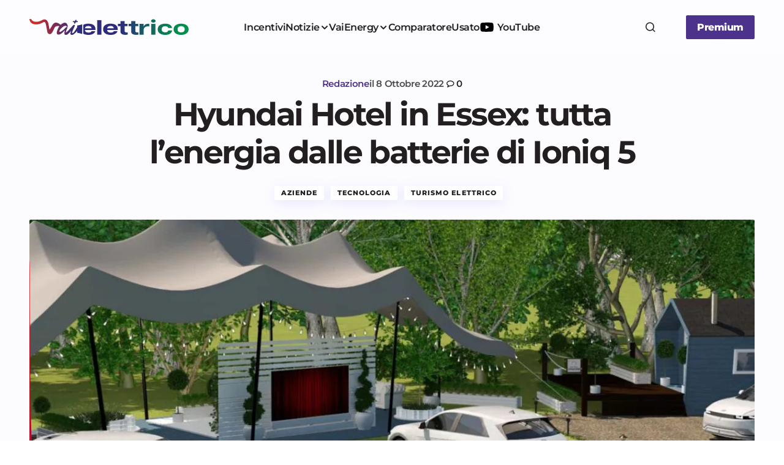

--- FILE ---
content_type: text/html; charset=UTF-8
request_url: https://www.vaielettrico.it/hyundai-hotel-in-essex-tutta-lenergia-dalle-batterie-di-ioniq-5/
body_size: 21786
content:
<!doctype html><html
lang=it-IT><head><meta
charset="UTF-8"><meta
name="viewport" content="width=device-width, initial-scale=1"><link
rel=profile href=https://gmpg.org/xfn/11> <script async src=//clickiocmp.com/t/consent_241290.js></script> <script async src="https://www.googletagmanager.com/gtag/js?id=UA-107429952-1"></script> <script>window.dataLayer=window.dataLayer||[];function gtag(){dataLayer.push(arguments)};gtag('js',new Date());gtag('config','UA-107429952-1');</script> <script>window._gmp=window._gmp||{};window._gmp.pageType='free article';window._gmpRepeatableEvent=window._gmpRepeatableEvent||new Event("gmp-repeatable-add");dispatchEvent(window._gmpRepeatableEvent);</script> <meta
name='robots' content='index, follow, max-image-preview:large, max-snippet:-1, max-video-preview:-1'><title>Hyundai Hotel in Essex: tutta l&#039;energia dalle batterie di Ioniq 5 - Vaielettrico</title><meta
name="description" content="Un albergo interamente alimentato dalle batterie di alcune Ioniq 5. E&#039; lo Hyundai Hotel, in Essex. Soggiorni in omaggio per tre settimane."><link
rel=canonical href=https://www.vaielettrico.it/hyundai-hotel-in-essex-tutta-lenergia-dalle-batterie-di-ioniq-5/ ><meta
property="og:locale" content="it_IT"><meta
property="og:type" content="article"><meta
property="og:title" content="Hyundai Hotel in Essex: tutta l&#039;energia dalle batterie di Ioniq 5 - Vaielettrico"><meta
property="og:description" content="Un albergo interamente alimentato dalle batterie di alcune Ioniq 5. E&#039; lo Hyundai Hotel, in Essex. Soggiorni in omaggio per tre settimane."><meta
property="og:url" content="https://www.vaielettrico.it/hyundai-hotel-in-essex-tutta-lenergia-dalle-batterie-di-ioniq-5/"><meta
property="og:site_name" content="Vaielettrico"><meta
property="article:publisher" content="https://www.facebook.com/VaiElettrico-1021339241340067/"><meta
property="article:published_time" content="2022-10-08T17:41:42+00:00"><meta
property="article:modified_time" content="2022-10-08T17:42:02+00:00"><meta
property="og:image" content="https://www.vaielettrico.it/wp-content/uploads/2022/10/worlds-first-car-powered-hotel-01_Content-Banner-Desktop.jpg"><meta
property="og:image:width" content="2000"><meta
property="og:image:height" content="749"><meta
property="og:image:type" content="image/jpeg"><meta
name="author" content="Redazione"><meta
name="twitter:card" content="summary_large_image"><meta
name="twitter:creator" content="@vaielettrico"><meta
name="twitter:site" content="@vaielettrico"><meta
name="twitter:label1" content="Scritto da"><meta
name="twitter:data1" content="Redazione"><meta
name="twitter:label2" content="Tempo di lettura stimato"><meta
name="twitter:data2" content="3 minuti"> <script type=application/ld+json class=yoast-schema-graph>{"@context":"https://schema.org","@graph":[{"@type":"Article","@id":"https://www.vaielettrico.it/hyundai-hotel-in-essex-tutta-lenergia-dalle-batterie-di-ioniq-5/#article","isPartOf":{"@id":"https://www.vaielettrico.it/hyundai-hotel-in-essex-tutta-lenergia-dalle-batterie-di-ioniq-5/"},"author":{"name":"Redazione","@id":"https://www.vaielettrico.it/#/schema/person/22950d3e90fa9e5d0a2c1a399ae0469a"},"headline":"Hyundai Hotel in Essex: tutta l&#8217;energia dalle batterie di Ioniq 5","datePublished":"2022-10-08T17:41:42+00:00","dateModified":"2022-10-08T17:42:02+00:00","mainEntityOfPage":{"@id":"https://www.vaielettrico.it/hyundai-hotel-in-essex-tutta-lenergia-dalle-batterie-di-ioniq-5/"},"wordCount":326,"commentCount":0,"publisher":{"@id":"https://www.vaielettrico.it/#organization"},"image":{"@id":"https://www.vaielettrico.it/hyundai-hotel-in-essex-tutta-lenergia-dalle-batterie-di-ioniq-5/#primaryimage"},"thumbnailUrl":"https://www.vaielettrico.it/wp-content/uploads/2022/10/worlds-first-car-powered-hotel-01_Content-Banner-Desktop.jpg","keywords":["auto elettriche","batterie bidirezionali","funzione V2L","hyundai ioniq 5"],"articleSection":["Aziende","Tecnologia","Turismo elettrico"],"inLanguage":"it-IT","potentialAction":[{"@type":"CommentAction","name":"Comment","target":["https://www.vaielettrico.it/hyundai-hotel-in-essex-tutta-lenergia-dalle-batterie-di-ioniq-5/#respond"]}],"copyrightYear":"2022","copyrightHolder":{"@id":"https://www.vaielettrico.it/#organization"}},{"@type":"WebPage","@id":"https://www.vaielettrico.it/hyundai-hotel-in-essex-tutta-lenergia-dalle-batterie-di-ioniq-5/","url":"https://www.vaielettrico.it/hyundai-hotel-in-essex-tutta-lenergia-dalle-batterie-di-ioniq-5/","name":"Hyundai Hotel in Essex: tutta l'energia dalle batterie di Ioniq 5 - Vaielettrico","isPartOf":{"@id":"https://www.vaielettrico.it/#website"},"primaryImageOfPage":{"@id":"https://www.vaielettrico.it/hyundai-hotel-in-essex-tutta-lenergia-dalle-batterie-di-ioniq-5/#primaryimage"},"image":{"@id":"https://www.vaielettrico.it/hyundai-hotel-in-essex-tutta-lenergia-dalle-batterie-di-ioniq-5/#primaryimage"},"thumbnailUrl":"https://www.vaielettrico.it/wp-content/uploads/2022/10/worlds-first-car-powered-hotel-01_Content-Banner-Desktop.jpg","datePublished":"2022-10-08T17:41:42+00:00","dateModified":"2022-10-08T17:42:02+00:00","description":"Un albergo interamente alimentato dalle batterie di alcune Ioniq 5. E' lo Hyundai Hotel, in Essex. Soggiorni in omaggio per tre settimane.","breadcrumb":{"@id":"https://www.vaielettrico.it/hyundai-hotel-in-essex-tutta-lenergia-dalle-batterie-di-ioniq-5/#breadcrumb"},"inLanguage":"it-IT","potentialAction":[{"@type":"ReadAction","target":["https://www.vaielettrico.it/hyundai-hotel-in-essex-tutta-lenergia-dalle-batterie-di-ioniq-5/"]}]},{"@type":"ImageObject","inLanguage":"it-IT","@id":"https://www.vaielettrico.it/hyundai-hotel-in-essex-tutta-lenergia-dalle-batterie-di-ioniq-5/#primaryimage","url":"https://www.vaielettrico.it/wp-content/uploads/2022/10/worlds-first-car-powered-hotel-01_Content-Banner-Desktop.jpg","contentUrl":"https://www.vaielettrico.it/wp-content/uploads/2022/10/worlds-first-car-powered-hotel-01_Content-Banner-Desktop.jpg","width":2000,"height":749,"caption":"hyundai hotel"},{"@type":"BreadcrumbList","@id":"https://www.vaielettrico.it/hyundai-hotel-in-essex-tutta-lenergia-dalle-batterie-di-ioniq-5/#breadcrumb","itemListElement":[{"@type":"ListItem","position":1,"name":"Home","item":"https://www.vaielettrico.it/"},{"@type":"ListItem","position":2,"name":"Hyundai Hotel in Essex: tutta l&#8217;energia dalle batterie di Ioniq 5"}]},{"@type":"WebSite","@id":"https://www.vaielettrico.it/#website","url":"https://www.vaielettrico.it/","name":"Vaielettrico","description":"La community della mobilità a emissioni zero.","publisher":{"@id":"https://www.vaielettrico.it/#organization"},"potentialAction":[{"@type":"SearchAction","target":{"@type":"EntryPoint","urlTemplate":"https://www.vaielettrico.it/?s={search_term_string}"},"query-input":{"@type":"PropertyValueSpecification","valueRequired":true,"valueName":"search_term_string"}}],"inLanguage":"it-IT"},{"@type":"Organization","@id":"https://www.vaielettrico.it/#organization","name":"Vaielettrico","url":"https://www.vaielettrico.it/","logo":{"@type":"ImageObject","inLanguage":"it-IT","@id":"https://www.vaielettrico.it/#/schema/logo/image/","url":"https://www.vaielettrico.it/wp-content/uploads/logo-alto-sx-1.png","contentUrl":"https://www.vaielettrico.it/wp-content/uploads/logo-alto-sx-1.png","width":272,"height":90,"caption":"Vaielettrico"},"image":{"@id":"https://www.vaielettrico.it/#/schema/logo/image/"},"sameAs":["https://www.facebook.com/VaiElettrico-1021339241340067/","https://x.com/vaielettrico","https://www.instagram.com/vaielettrico/","https://www.youtube.com/channel/UCFARBTslG4J-tGHfdeUSgzA"]},{"@type":"Person","@id":"https://www.vaielettrico.it/#/schema/person/22950d3e90fa9e5d0a2c1a399ae0469a","name":"Redazione","image":{"@type":"ImageObject","inLanguage":"it-IT","@id":"https://www.vaielettrico.it/#/schema/person/image/","url":"https://www.vaielettrico.it/wp-content/uploads/avatar_user_6_1507913542-96x96.jpg","contentUrl":"https://www.vaielettrico.it/wp-content/uploads/avatar_user_6_1507913542-96x96.jpg","caption":"Redazione"},"url":"https://www.vaielettrico.it/author/claudio-reggiani/"}]}</script> <link
rel=dns-prefetch href=//fonts.bunny.net><link
href=https://fonts.gstatic.com crossorigin rel=preconnect><link
rel=alternate type=application/rss+xml title="Vaielettrico &raquo; Feed" href=https://www.vaielettrico.it/feed/ ><style id=wp-img-auto-sizes-contain-inline-css>img:is([sizes=auto i],[sizes^="auto," i]){contain-intrinsic-size:3000px 1500px}</style><link
rel=stylesheet href=https://www.vaielettrico.it/wp-content/cache/minify/0d47d7e26d69ecc6d9c270.css media=all><style id=csco-styles-inline-css>/*<![CDATA[*/:root{--cs-font-base-family:Open Sans;--cs-font-base-size:1rem;--cs-font-base-weight:400;--cs-font-base-style:normal;--cs-font-base-letter-spacing:normal;--cs-font-base-line-height:1.55;--cs-font-primary-family:Montserrat;--cs-font-primary-size:1rem;--cs-font-primary-weight:800;--cs-font-primary-style:normal;--cs-font-primary-letter-spacing:-0.03em;--cs-font-primary-text-transform:none;--cs-font-primary-line-height:1.2;--cs-font-secondary-family:Montserrat;--cs-font-secondary-size:0.875rem;--cs-font-secondary-weight:400;--cs-font-secondary-style:normal;--cs-font-secondary-letter-spacing:normal;--cs-font-secondary-text-transform:none;--cs-font-secondary-line-height:1.55;--cs-font-section-headings-family:Montserrat;--cs-font-section-headings-size:0.75rem;--cs-font-section-headings-weight:800;--cs-font-section-headings-style:normal;--cs-font-section-headings-letter-spacing:0.1em;--cs-font-section-headings-text-transform:uppercase;--cs-font-section-headings-line-height:1.2;--cs-font-post-title-family:Montserrat;--cs-font-post-title-weight:700;--cs-font-post-title-size:3.25rem;--cs-font-post-title-letter-spacing:-0.05em;--cs-font-post-title-line-height:1.2;--cs-font-post-subtitle-family:Montserrat;--cs-font-post-subtitle-weight:400;--cs-font-post-subtitle-size:1.125rem;--cs-font-post-subtitle-letter-spacing:normal;--cs-font-post-subtitle-line-height:1.55;--cs-font-category-family:Montserrat;--cs-font-category-size:0.6875rem;--cs-font-category-weight:800;--cs-font-category-style:normal;--cs-font-category-letter-spacing:0.1em;--cs-font-category-text-transform:uppercase;--cs-font-category-line-height:1.2;--cs-font-post-meta-family:Montserrat;--cs-font-post-meta-size:0.9375rem;--cs-font-post-meta-weight:600;--cs-font-post-meta-style:normal;--cs-font-post-meta-letter-spacing:-0.02em;--cs-font-post-meta-text-transform:none;--cs-font-post-meta-line-height:1.2;--cs-font-post-content-family:Open Sans;--cs-font-post-content-weight:400;--cs-font-post-content-size:1.125rem;--cs-font-post-content-letter-spacing:normal;--cs-font-post-content-line-height:1.55;--cs-font-input-family:Montserrat;--cs-font-input-size:0.875rem;--cs-font-input-weight:400;--cs-font-input-style:normal;--cs-font-input-line-height:1.55rem;--cs-font-input-letter-spacing:normal;--cs-font-input-text-transform:none;--cs-font-entry-title-family:Montserrat;--cs-font-entry-title-weight:700;--cs-font-entry-title-letter-spacing:-0.04em;--cs-font-entry-title-line-height:1.2;--cs-font-entry-excerpt-family:Open Sans;--cs-font-entry-excerpt-weight:400;--cs-font-entry-excerpt-size:1rem;--cs-font-entry-excerpt-letter-spacing:normal;--cs-font-entry-excerpt-line-height:1.55;--cs-font-main-logo-family:DM Sans;--cs-font-main-logo-size:1.375rem;--cs-font-main-logo-weight:700;--cs-font-main-logo-style:normal;--cs-font-main-logo-letter-spacing:-0.04em;--cs-font-main-logo-text-transform:none;--cs-font-footer-logo-family:DM Sans;--cs-font-footer-logo-size:1.375rem;--cs-font-footer-logo-weight:700;--cs-font-footer-logo-style:normal;--cs-font-footer-logo-letter-spacing:-0.04em;--cs-font-footer-logo-text-transform:none;--cs-font-headings-family:Montserrat;--cs-font-headings-weight:700;--cs-font-headings-style:normal;--cs-font-headings-line-height:1.2;--cs-font-headings-letter-spacing:-0.04em;--cs-font-headings-text-transform:none;--cs-font-menu-family:Montserrat;--cs-font-menu-size:1rem;--cs-font-menu-weight:600;--cs-font-menu-style:normal;--cs-font-menu-letter-spacing:-0.03em;--cs-font-menu-text-transform:none;--cs-font-menu-line-height:1.2;--cs-font-submenu-family:Montserrat;--cs-font-submenu-size:1rem;--cs-font-submenu-weight:600;--cs-font-submenu-style:normal;--cs-font-submenu-letter-spacing:-0.03em;--cs-font-submenu-text-transform:none;--cs-font-submenu-line-height:1.2;--cs-font-footer-menu-family:Montserrat;--cs-font-footer-menu-size:0.75rem;--cs-font-footer-menu-weight:800;--cs-font-footer-menu-style:normal;--cs-font-footer-menu-letter-spacing:0.1em;--cs-font-footer-menu-text-transform:uppercase;--cs-font-footer-menu-line-height:1.2;--cs-font-footer-submenu-family:Montserrat;--cs-font-footer-submenu-size:1rem;--cs-font-footer-submenu-weight:600;--cs-font-footer-submenu-style:normal;--cs-font-footer-submenu-letter-spacing:-0.03em;--cs-font-footer-submenu-text-transform:none;--cs-font-footer-submenu-line-height:1.2}/*]]>*/</style><link
rel=stylesheet id=bc959278454a531d3d2f9845ad92262b-css href='https://fonts.bunny.net/css?family=Open+Sans%3A400%2C400i%2C500i%2C500%2C700%2C700i%2C600&#038;subset=latin&#038;display=swap&#038;ver=1.0.6' media=all><link
rel=stylesheet id=73a517dd372d0513a3af5be98a0595a1-css href='https://fonts.bunny.net/css?family=Montserrat%3A800%2C400%2C400i%2C500%2C500i%2C700%2C700i%2C600&#038;subset=latin&#038;display=swap&#038;ver=1.0.6' media=all><style id=cs-customizer-output-styles-inline-css>/*<![CDATA[*/:root{--cs-light-primary-color:#231f20;--cs-dark-primary-color:#FFF;--cs-light-secondary-color:#4a494a;--cs-dark-secondary-color:#CDCDCD;--cs-light-accent-color:#4c328a;--cs-dark-accent-color:#FFF;--cs-light-site-background-start:#FDFDFF;--cs-dark-site-background-start:#1C1C1C;--cs-light-site-background-end:#F8F7FF;--cs-dark-site-background-end:#1C1C1C;--cs-light-layout-background:#FFF;--cs-dark-layout-background:#222;--cs-light-offcanvas-background:#FFF;--cs-dark-offcanvas-background:#222;--cs-light-header-background:#FDFDFF;--cs-dark-header-background:#1C1C1C;--cs-light-header-submenu-background:#FFF;--cs-dark-header-submenu-background:#222;--cs-light-header-highlight-background:#F2F2F6;--cs-dark-header-highlight-background:#3D3D3D;--cs-light-input-background:#FFF;--cs-dark-input-background:#222;--cs-light-input-color:#29294B;--cs-dark-input-color:#FFF;--cs-light-button-background-start:#4c328a;--cs-dark-button-background-start:#434343;--cs-light-button-background-end:#4c328a;--cs-dark-button-background-end:#0F0F0F;--cs-light-button-color:#FFF;--cs-dark-button-color:#FFF;--cs-light-button-hover-background-start:#c8066f;--cs-dark-button-hover-background-start:#383838;--cs-light-button-hover-background-end:#c8066f;--cs-dark-button-hover-background-end:#010101;--cs-light-button-hover-color:#FFF;--cs-dark-button-hover-color:#FFF;--cs-light-border-color:#E1E1E8;--cs-dark-border-color:#2E2E2E;--cs-layout-elements-border-radius:2px;--cs-thumbnail-border-radius:2px;--cs-button-border-radius:2px;--cs-input-border-radius:2px;--cs-tag-border-radius:2px;--cs-heading-1-font-size:3.25rem;--cs-heading-2-font-size:2.625rem;--cs-heading-3-font-size:2.0625rem;--cs-heading-4-font-size:1.5rem;--cs-heading-5-font-size:1.3125rem;--cs-heading-6-font-size:1.125rem;--cs-header-initial-height:88px;--cs-header-height:88px;--cs-header-border-width:0px;--cs-hero-slider-delay-ms:5000}:root,[data-scheme="light"]{--cs-light-overlay-background-rgb:0,0,0}:root,[data-scheme="dark"]{--cs-dark-overlay-background-rgb:0,0,0}.cs-posts-area__home.cs-posts-area__grid{--cs-posts-area-grid-columns:3}.cs-posts-area__home.cs-archive-grid{--cs-posts-area-grid-row-gap:48px;--cs-entry-title-font-size:1.3125rem}.cs-posts-area__archive.cs-posts-area__grid{--cs-posts-area-grid-columns:2}.cs-posts-area__archive.cs-archive-grid{--cs-posts-area-grid-row-gap:48px;--cs-entry-title-font-size:1.3125rem}.cs-read-next .cs-posts-area__read-next{--cs-posts-area-grid-row-gap:48px}.cs-posts-area__read-next{--cs-entry-title-font-size:1.3125rem}@media (max-width: 991.98px){.cs-posts-area__home.cs-posts-area__grid{--cs-posts-area-grid-columns:2}.cs-posts-area__home.cs-archive-grid{--cs-posts-area-grid-row-gap:38px;--cs-entry-title-font-size:1.3125rem}.cs-posts-area__archive.cs-posts-area__grid{--cs-posts-area-grid-columns:2}.cs-posts-area__archive.cs-archive-grid{--cs-posts-area-grid-row-gap:38px;--cs-entry-title-font-size:1.3125rem}.cs-read-next .cs-posts-area__read-next{--cs-posts-area-grid-row-gap:38px}.cs-posts-area__read-next{--cs-entry-title-font-size:1.3125rem}}@media (max-width: 767.98px){.cs-posts-area__home.cs-posts-area__grid{--cs-posts-area-grid-columns:1}.cs-posts-area__archive.cs-posts-area__grid{--cs-posts-area-grid-columns:1}}@media (max-width: 575.98px){.cs-posts-area__home.cs-archive-grid{--cs-posts-area-grid-row-gap:40px;--cs-entry-title-font-size:1.3125rem}.cs-posts-area__archive.cs-archive-grid{--cs-posts-area-grid-row-gap:40px;--cs-entry-title-font-size:1.3125rem}.cs-read-next .cs-posts-area__read-next{--cs-posts-area-grid-row-gap:40px}.cs-posts-area__read-next{--cs-entry-title-font-size:1.3125rem}}/*]]>*/</style> <script src=https://www.vaielettrico.it/wp-content/cache/minify/b02ab7724fe3d0141ff87c.js></script> <script src=https://cdn.onesignal.com/sdks/web/v16/OneSignalSDK.page.js defer></script> <script>window.OneSignalDeferred=window.OneSignalDeferred||[];OneSignalDeferred.push(async function(OneSignal){await OneSignal.init({appId:"d981dac0-c1c6-493c-80c3-fc7986ef9ce2",serviceWorkerOverrideForTypical:true,path:"https://www.vaielettrico.it/wp-content/plugins/onesignal-free-web-push-notifications/sdk_files/",serviceWorkerParam:{scope:"/wp-content/plugins/onesignal-free-web-push-notifications/sdk_files/push/onesignal/"},serviceWorkerPath:"OneSignalSDKWorker.js",});});if(navigator.serviceWorker){navigator.serviceWorker.getRegistrations().then((registrations)=>{registrations.forEach((registration)=>{if(registration.active&&registration.active.scriptURL.includes('OneSignalSDKWorker.js.php')){registration.unregister().then((success)=>{if(success){console.log('OneSignalSW: Successfully unregistered:',registration.active.scriptURL);}else{console.log('OneSignalSW: Failed to unregister:',registration.active.scriptURL);}});}});}).catch((error)=>{console.error('Error fetching service worker registrations:',error);});}</script> <style id=pmpro_colors>/*<![CDATA[*/:root{--pmpro--color--base:#fff;--pmpro--color--contrast:#222;--pmpro--color--accent:#0c3d54;--pmpro--color--accent--variation:hsl( 199,75%,28.5% );--pmpro--color--border--variation:hsl( 0,0%,91% )}/*]]>*/</style><link
rel=icon href=https://www.vaielettrico.it/wp-content/uploads/2025/06/cropped-cropped-icona-grad-bkg-150x150.png sizes=32x32><link
rel=icon href=https://www.vaielettrico.it/wp-content/uploads/2025/06/cropped-cropped-icona-grad-bkg-300x300.png sizes=192x192><link
rel=apple-touch-icon href=https://www.vaielettrico.it/wp-content/uploads/2025/06/cropped-cropped-icona-grad-bkg-300x300.png><meta
name="msapplication-TileImage" content="https://www.vaielettrico.it/wp-content/uploads/2025/06/cropped-cropped-icona-grad-bkg-300x300.png"><style id=global-styles-inline-css>/*<![CDATA[*/:root{--wp--preset--aspect-ratio--square:1;--wp--preset--aspect-ratio--4-3:4/3;--wp--preset--aspect-ratio--3-4:3/4;--wp--preset--aspect-ratio--3-2:3/2;--wp--preset--aspect-ratio--2-3:2/3;--wp--preset--aspect-ratio--16-9:16/9;--wp--preset--aspect-ratio--9-16:9/16;--wp--preset--color--black:#000;--wp--preset--color--cyan-bluish-gray:#abb8c3;--wp--preset--color--white:#FFF;--wp--preset--color--pale-pink:#f78da7;--wp--preset--color--vivid-red:#cf2e2e;--wp--preset--color--luminous-vivid-orange:#ff6900;--wp--preset--color--luminous-vivid-amber:#fcb900;--wp--preset--color--light-green-cyan:#7bdcb5;--wp--preset--color--vivid-green-cyan:#00d084;--wp--preset--color--pale-cyan-blue:#8ed1fc;--wp--preset--color--vivid-cyan-blue:#0693e3;--wp--preset--color--vivid-purple:#9b51e0;--wp--preset--color--primary:#231f20;--wp--preset--color--secondary:#4a494a;--wp--preset--color--layout:#F1F1F1;--wp--preset--color--accent:#4c328a;--wp--preset--color--border:#E1E1E8;--wp--preset--color--blue:#59BACC;--wp--preset--color--green:#58AD69;--wp--preset--color--orange:#FFBC49;--wp--preset--color--red:#e32c26;--wp--preset--color--gray-50:#f8f9fa;--wp--preset--color--gray-100:#f8f9fa;--wp--preset--color--gray-200:#E1E1E8;--wp--preset--gradient--vivid-cyan-blue-to-vivid-purple:linear-gradient(135deg,rgb(6,147,227) 0%,rgb(155,81,224) 100%);--wp--preset--gradient--light-green-cyan-to-vivid-green-cyan:linear-gradient(135deg,rgb(122,220,180) 0%,rgb(0,208,130) 100%);--wp--preset--gradient--luminous-vivid-amber-to-luminous-vivid-orange:linear-gradient(135deg,rgb(252,185,0) 0%,rgb(255,105,0) 100%);--wp--preset--gradient--luminous-vivid-orange-to-vivid-red:linear-gradient(135deg,rgb(255,105,0) 0%,rgb(207,46,46) 100%);--wp--preset--gradient--very-light-gray-to-cyan-bluish-gray:linear-gradient(135deg,rgb(238,238,238) 0%,rgb(169,184,195) 100%);--wp--preset--gradient--cool-to-warm-spectrum:linear-gradient(135deg,rgb(74,234,220) 0%,rgb(151,120,209) 20%,rgb(207,42,186) 40%,rgb(238,44,130) 60%,rgb(251,105,98) 80%,rgb(254,248,76) 100%);--wp--preset--gradient--blush-light-purple:linear-gradient(135deg,rgb(255,206,236) 0%,rgb(152,150,240) 100%);--wp--preset--gradient--blush-bordeaux:linear-gradient(135deg,rgb(254,205,165) 0%,rgb(254,45,45) 50%,rgb(107,0,62) 100%);--wp--preset--gradient--luminous-dusk:linear-gradient(135deg,rgb(255,203,112) 0%,rgb(199,81,192) 50%,rgb(65,88,208) 100%);--wp--preset--gradient--pale-ocean:linear-gradient(135deg,rgb(255,245,203) 0%,rgb(182,227,212) 50%,rgb(51,167,181) 100%);--wp--preset--gradient--electric-grass:linear-gradient(135deg,rgb(202,248,128) 0%,rgb(113,206,126) 100%);--wp--preset--gradient--midnight:linear-gradient(135deg,rgb(2,3,129) 0%,rgb(40,116,252) 100%);--wp--preset--gradient--primary-gradient:var(--cs-color-button);--wp--preset--font-size--small:13px;--wp--preset--font-size--medium:20px;--wp--preset--font-size--large:36px;--wp--preset--font-size--x-large:42px;--wp--preset--spacing--20:0.44rem;--wp--preset--spacing--30:0.67rem;--wp--preset--spacing--40:1rem;--wp--preset--spacing--50:1.5rem;--wp--preset--spacing--60:2.25rem;--wp--preset--spacing--70:3.38rem;--wp--preset--spacing--80:5.06rem;--wp--preset--shadow--natural:6px 6px 9px rgba(0, 0, 0, 0.2);--wp--preset--shadow--deep:12px 12px 50px rgba(0, 0, 0, 0.4);--wp--preset--shadow--sharp:6px 6px 0px rgba(0, 0, 0, 0.2);--wp--preset--shadow--outlined:6px 6px 0px -3px rgb(255, 255, 255), 6px 6px rgb(0, 0, 0);--wp--preset--shadow--crisp:6px 6px 0px rgb(0, 0, 0);--wp--preset--shadow--standard:0 5px 25px 0 var(--cs-palete-box-shadow)}:root{--wp--style--global--content-size:824px;--wp--style--global--wide-size:1248px}:where(body){margin:0}.wp-site-blocks>.alignleft{float:left;margin-right:2em}.wp-site-blocks>.alignright{float:right;margin-left:2em}.wp-site-blocks>.aligncenter{justify-content:center;margin-left:auto;margin-right:auto}:where(.wp-site-blocks)>*{margin-block-start:24px;margin-block-end:0}:where(.wp-site-blocks)>:first-child{margin-block-start:0}:where(.wp-site-blocks)>:last-child{margin-block-end:0}:root{--wp--style--block-gap:24px}:root :where(.is-layout-flow)>:first-child{margin-block-start:0}:root :where(.is-layout-flow)>:last-child{margin-block-end:0}:root :where(.is-layout-flow)>*{margin-block-start:24px;margin-block-end:0}:root :where(.is-layout-constrained)>:first-child{margin-block-start:0}:root :where(.is-layout-constrained)>:last-child{margin-block-end:0}:root :where(.is-layout-constrained)>*{margin-block-start:24px;margin-block-end:0}:root :where(.is-layout-flex){gap:24px}:root :where(.is-layout-grid){gap:24px}.is-layout-flow>.alignleft{float:left;margin-inline-start:0;margin-inline-end:2em}.is-layout-flow>.alignright{float:right;margin-inline-start:2em;margin-inline-end:0}.is-layout-flow>.aligncenter{margin-left:auto !important;margin-right:auto !important}.is-layout-constrained>.alignleft{float:left;margin-inline-start:0;margin-inline-end:2em}.is-layout-constrained>.alignright{float:right;margin-inline-start:2em;margin-inline-end:0}.is-layout-constrained>.aligncenter{margin-left:auto !important;margin-right:auto !important}.is-layout-constrained>:where(:not(.alignleft):not(.alignright):not(.alignfull)){max-width:var(--wp--style--global--content-size);margin-left:auto !important;margin-right:auto !important}.is-layout-constrained>.alignwide{max-width:var(--wp--style--global--wide-size)}body .is-layout-flex{display:flex}.is-layout-flex{flex-wrap:wrap;align-items:center}.is-layout-flex>:is(*,div){margin:0}body .is-layout-grid{display:grid}.is-layout-grid>:is(*,div){margin:0}body{padding-top:0px;padding-right:0px;padding-bottom:0px;padding-left:0px}a:where(:not(.wp-element-button)){text-decoration:underline}:root :where(.wp-element-button,.wp-block-button__link){background-color:#32373c;border-width:0;color:#fff;font-family:inherit;font-size:inherit;font-style:inherit;font-weight:inherit;letter-spacing:inherit;line-height:inherit;padding-top:calc(0.667em + 2px);padding-right:calc(1.333em + 2px);padding-bottom:calc(0.667em + 2px);padding-left:calc(1.333em + 2px);text-decoration:none;text-transform:inherit}.has-black-color{color:var(--wp--preset--color--black) !important}.has-cyan-bluish-gray-color{color:var(--wp--preset--color--cyan-bluish-gray) !important}.has-white-color{color:var(--wp--preset--color--white) !important}.has-pale-pink-color{color:var(--wp--preset--color--pale-pink) !important}.has-vivid-red-color{color:var(--wp--preset--color--vivid-red) !important}.has-luminous-vivid-orange-color{color:var(--wp--preset--color--luminous-vivid-orange) !important}.has-luminous-vivid-amber-color{color:var(--wp--preset--color--luminous-vivid-amber) !important}.has-light-green-cyan-color{color:var(--wp--preset--color--light-green-cyan) !important}.has-vivid-green-cyan-color{color:var(--wp--preset--color--vivid-green-cyan) !important}.has-pale-cyan-blue-color{color:var(--wp--preset--color--pale-cyan-blue) !important}.has-vivid-cyan-blue-color{color:var(--wp--preset--color--vivid-cyan-blue) !important}.has-vivid-purple-color{color:var(--wp--preset--color--vivid-purple) !important}.has-primary-color{color:var(--wp--preset--color--primary) !important}.has-secondary-color{color:var(--wp--preset--color--secondary) !important}.has-layout-color{color:var(--wp--preset--color--layout) !important}.has-accent-color{color:var(--wp--preset--color--accent) !important}.has-border-color{color:var(--wp--preset--color--border) !important}.has-blue-color{color:var(--wp--preset--color--blue) !important}.has-green-color{color:var(--wp--preset--color--green) !important}.has-orange-color{color:var(--wp--preset--color--orange) !important}.has-red-color{color:var(--wp--preset--color--red) !important}.has-gray-50-color{color:var(--wp--preset--color--gray-50) !important}.has-gray-100-color{color:var(--wp--preset--color--gray-100) !important}.has-gray-200-color{color:var(--wp--preset--color--gray-200) !important}.has-black-background-color{background-color:var(--wp--preset--color--black) !important}.has-cyan-bluish-gray-background-color{background-color:var(--wp--preset--color--cyan-bluish-gray) !important}.has-white-background-color{background-color:var(--wp--preset--color--white) !important}.has-pale-pink-background-color{background-color:var(--wp--preset--color--pale-pink) !important}.has-vivid-red-background-color{background-color:var(--wp--preset--color--vivid-red) !important}.has-luminous-vivid-orange-background-color{background-color:var(--wp--preset--color--luminous-vivid-orange) !important}.has-luminous-vivid-amber-background-color{background-color:var(--wp--preset--color--luminous-vivid-amber) !important}.has-light-green-cyan-background-color{background-color:var(--wp--preset--color--light-green-cyan) !important}.has-vivid-green-cyan-background-color{background-color:var(--wp--preset--color--vivid-green-cyan) !important}.has-pale-cyan-blue-background-color{background-color:var(--wp--preset--color--pale-cyan-blue) !important}.has-vivid-cyan-blue-background-color{background-color:var(--wp--preset--color--vivid-cyan-blue) !important}.has-vivid-purple-background-color{background-color:var(--wp--preset--color--vivid-purple) !important}.has-primary-background-color{background-color:var(--wp--preset--color--primary) !important}.has-secondary-background-color{background-color:var(--wp--preset--color--secondary) !important}.has-layout-background-color{background-color:var(--wp--preset--color--layout) !important}.has-accent-background-color{background-color:var(--wp--preset--color--accent) !important}.has-border-background-color{background-color:var(--wp--preset--color--border) !important}.has-blue-background-color{background-color:var(--wp--preset--color--blue) !important}.has-green-background-color{background-color:var(--wp--preset--color--green) !important}.has-orange-background-color{background-color:var(--wp--preset--color--orange) !important}.has-red-background-color{background-color:var(--wp--preset--color--red) !important}.has-gray-50-background-color{background-color:var(--wp--preset--color--gray-50) !important}.has-gray-100-background-color{background-color:var(--wp--preset--color--gray-100) !important}.has-gray-200-background-color{background-color:var(--wp--preset--color--gray-200) !important}.has-black-border-color{border-color:var(--wp--preset--color--black) !important}.has-cyan-bluish-gray-border-color{border-color:var(--wp--preset--color--cyan-bluish-gray) !important}.has-white-border-color{border-color:var(--wp--preset--color--white) !important}.has-pale-pink-border-color{border-color:var(--wp--preset--color--pale-pink) !important}.has-vivid-red-border-color{border-color:var(--wp--preset--color--vivid-red) !important}.has-luminous-vivid-orange-border-color{border-color:var(--wp--preset--color--luminous-vivid-orange) !important}.has-luminous-vivid-amber-border-color{border-color:var(--wp--preset--color--luminous-vivid-amber) !important}.has-light-green-cyan-border-color{border-color:var(--wp--preset--color--light-green-cyan) !important}.has-vivid-green-cyan-border-color{border-color:var(--wp--preset--color--vivid-green-cyan) !important}.has-pale-cyan-blue-border-color{border-color:var(--wp--preset--color--pale-cyan-blue) !important}.has-vivid-cyan-blue-border-color{border-color:var(--wp--preset--color--vivid-cyan-blue) !important}.has-vivid-purple-border-color{border-color:var(--wp--preset--color--vivid-purple) !important}.has-primary-border-color{border-color:var(--wp--preset--color--primary) !important}.has-secondary-border-color{border-color:var(--wp--preset--color--secondary) !important}.has-layout-border-color{border-color:var(--wp--preset--color--layout) !important}.has-accent-border-color{border-color:var(--wp--preset--color--accent) !important}.has-border-border-color{border-color:var(--wp--preset--color--border) !important}.has-blue-border-color{border-color:var(--wp--preset--color--blue) !important}.has-green-border-color{border-color:var(--wp--preset--color--green) !important}.has-orange-border-color{border-color:var(--wp--preset--color--orange) !important}.has-red-border-color{border-color:var(--wp--preset--color--red) !important}.has-gray-50-border-color{border-color:var(--wp--preset--color--gray-50) !important}.has-gray-100-border-color{border-color:var(--wp--preset--color--gray-100) !important}.has-gray-200-border-color{border-color:var(--wp--preset--color--gray-200) !important}.has-vivid-cyan-blue-to-vivid-purple-gradient-background{background:var(--wp--preset--gradient--vivid-cyan-blue-to-vivid-purple) !important}.has-light-green-cyan-to-vivid-green-cyan-gradient-background{background:var(--wp--preset--gradient--light-green-cyan-to-vivid-green-cyan) !important}.has-luminous-vivid-amber-to-luminous-vivid-orange-gradient-background{background:var(--wp--preset--gradient--luminous-vivid-amber-to-luminous-vivid-orange) !important}.has-luminous-vivid-orange-to-vivid-red-gradient-background{background:var(--wp--preset--gradient--luminous-vivid-orange-to-vivid-red) !important}.has-very-light-gray-to-cyan-bluish-gray-gradient-background{background:var(--wp--preset--gradient--very-light-gray-to-cyan-bluish-gray) !important}.has-cool-to-warm-spectrum-gradient-background{background:var(--wp--preset--gradient--cool-to-warm-spectrum) !important}.has-blush-light-purple-gradient-background{background:var(--wp--preset--gradient--blush-light-purple) !important}.has-blush-bordeaux-gradient-background{background:var(--wp--preset--gradient--blush-bordeaux) !important}.has-luminous-dusk-gradient-background{background:var(--wp--preset--gradient--luminous-dusk) !important}.has-pale-ocean-gradient-background{background:var(--wp--preset--gradient--pale-ocean) !important}.has-electric-grass-gradient-background{background:var(--wp--preset--gradient--electric-grass) !important}.has-midnight-gradient-background{background:var(--wp--preset--gradient--midnight) !important}.has-primary-gradient-gradient-background{background:var(--wp--preset--gradient--primary-gradient) !important}.has-small-font-size{font-size:var(--wp--preset--font-size--small) !important}.has-medium-font-size{font-size:var(--wp--preset--font-size--medium) !important}.has-large-font-size{font-size:var(--wp--preset--font-size--large) !important}.has-x-large-font-size{font-size:var(--wp--preset--font-size--x-large) !important}/*]]>*/</style></head><body
class="pmpro-variation_1 wp-singular post-template-default single single-post postid-99149 single-format-standard wp-embed-responsive wp-theme-vaielettrico pmpro-body-level-required pmpro-body-level-3 pmpro-body-has-access cs-page-layout-right cs-navbar-smart-enabled cs-sticky-sidebar-enabled cs-stick-to-top cs-single-header-type-standard" data-scheme=light><div
id=gmpSkinMobileSpacer></div><div
class=cs-site-overlay></div><div
class=cs-offcanvas><div
class=cs-offcanvas__header><div
class=cs-logo>
<a
class="cs-header__logo cs-logo-default " href=https://www.vaielettrico.it/ >
<img
loading=lazy src=https://www.vaielettrico.it/wp-content/uploads/2025/06/Logo-grad-1.svg  alt=Vaielettrico>		</a><a
class="cs-header__logo cs-logo-dark " href=https://www.vaielettrico.it/ >
<img
loading=lazy src=https://www.vaielettrico.it/wp-content/uploads/2025/06/logo-white.svg  alt=Vaielettrico>		</a></div><nav
class=cs-offcanvas__nav>
<span
class=cs-offcanvas__toggle role=button aria-label="Chiudi pulsante menu mobile"><i
class="cs-icon cs-icon-x"></i></span></nav></div><aside
class=cs-offcanvas__sidebar><div
class="cs-offcanvas__inner cs-offcanvas__area cs-widget-area"><div
class="widget widget_nav_menu"><div
class=menu-testata-container><ul
id=menu-testata class=menu><li
id=menu-item-175225 class="menu-item menu-item-type-taxonomy menu-item-object-category menu-item-175225"><a
href=https://www.vaielettrico.it/category/news/incentivi-2025/ >Incentivi</a></li>
<li
id=menu-item-166732 class="menu-item menu-item-type-custom menu-item-object-custom menu-item-has-children menu-item-166732"><a
href=https://www.vaielettrico.it/notizie/ >Notizie</a><ul
class=sub-menu>
<li
id=menu-item-166733 class="menu-item menu-item-type-taxonomy menu-item-object-category menu-item-166733"><a
href=https://www.vaielettrico.it/category/news/automobili/ >Auto</a></li>
<li
id=menu-item-166734 class="menu-item menu-item-type-taxonomy menu-item-object-category menu-item-166734"><a
href=https://www.vaielettrico.it/category/due-ruote/ >Due ruote</a></li>
<li
id=menu-item-166736 class="menu-item menu-item-type-taxonomy menu-item-object-category menu-item-166736"><a
href=https://www.vaielettrico.it/category/vaielettrico-risponde/ >Vaielettrico risponde</a></li>
<li
id=menu-item-166737 class="menu-item menu-item-type-taxonomy menu-item-object-category menu-item-166737"><a
href=https://www.vaielettrico.it/category/news/nautica/ >Nautica</a></li>
<li
id=menu-item-166738 class="menu-item menu-item-type-taxonomy menu-item-object-category menu-item-166738"><a
href=https://www.vaielettrico.it/category/camion-bus-e-mezzi-da-lavoro/ >Camion, bus e mezzi da lavoro</a></li>
<li
id=menu-item-166739 class="menu-item menu-item-type-taxonomy menu-item-object-category menu-item-166739"><a
href=https://www.vaielettrico.it/category/incentivi/ >Incentivi</a></li>
<li
id=menu-item-166740 class="menu-item menu-item-type-taxonomy menu-item-object-category menu-item-166740"><a
href=https://www.vaielettrico.it/category/scenari/ >Scenari</a></li>
<li
id=menu-item-170334 class="menu-item menu-item-type-taxonomy menu-item-object-category menu-item-170334"><a
href=https://www.vaielettrico.it/category/pubbliredazionali/ >Pubbliredazionali</a></li></ul>
</li>
<li
id=menu-item-166741 class="menu-item menu-item-type-taxonomy menu-item-object-category menu-item-has-children menu-item-166741"><a
href=https://www.vaielettrico.it/category/vaienergy/ >VaiEnergy</a><ul
class=sub-menu>
<li
id=menu-item-166743 class="menu-item menu-item-type-taxonomy menu-item-object-category menu-item-166743"><a
href=https://www.vaielettrico.it/category/alla-ricarica/ >Ricarica e Bollette</a></li>
<li
id=menu-item-166742 class="menu-item menu-item-type-taxonomy menu-item-object-category current-post-ancestor current-menu-parent current-post-parent menu-item-166742"><a
href=https://www.vaielettrico.it/category/aziende/ >Aziende</a></li>
<li
id=menu-item-166744 class="menu-item menu-item-type-taxonomy menu-item-object-category current-post-ancestor current-menu-parent current-post-parent menu-item-166744"><a
href=https://www.vaielettrico.it/category/tecnologia-industria-prima-pagina/ >Tecnologia</a></li></ul>
</li>
<li
id=menu-item-166747 class="menu-item menu-item-type-custom menu-item-object-custom menu-item-166747"><a
href=https://www.vaielettrico.it/comparatore-costo-auto-elettriche/ >Comparatore</a></li>
<li
id=menu-item-166940 class="menu-item menu-item-type-taxonomy menu-item-object-category menu-item-166940"><a
href=https://www.vaielettrico.it/category/elettrico-usato/ >Usato</a></li>
<li
id=menu-item-166941 class="yt-menu menu-item menu-item-type-custom menu-item-object-custom menu-item-166941"><a
href=https://www.youtube.com/channel/UCFARBTslG4J-tGHfdeUSgzA>YouTube</a></li></ul></div></div><div
class=cs-offcanvas__button>
<a
class="cs-button cs-offcanvas__button" href=https://www.vaielettrico.it/login/ target=_blank>
Premium	</a></div><div
class=cs-offcanvas__bottombar><div
class=cs-social>
<a
class=cs-social__link href=https://www.facebook.com/VaiElettrico-1021339241340067/ target=_blank title=facebook>
<svg
xmlns=http://www.w3.org/2000/svg width=24 height=24 viewBox="0 0 24 24" fill=none ><path
d="M12 2C6.477 2 2 6.477 2 12C2 16.991 5.657 21.128 10.438 21.879V14.89H7.898V12H10.438V9.797C10.438 7.291 11.93 5.907 14.215 5.907C15.309 5.907 16.453 6.102 16.453 6.102V8.562H15.193C13.95 8.562 13.563 9.333 13.563 10.124V12H16.336L15.893 14.89H13.563V21.879C18.343 21.129 22 16.99 22 12C22 6.477 17.523 2 12 2Z" fill=#29294B /></svg>		</a>
<a
class=cs-social__link href=https://www.instagram.com/vaielettrico/ target=_blank title=Instagram>
<svg
xmlns=http://www.w3.org/2000/svg width=24 height=24 viewBox="0 0 24 24" fill=none ><path
d="M7.85844 2.06995C6.79443 2.12015 6.06783 2.28995 5.43263 2.53955C4.77523 2.79575 4.21802 3.13955 3.66362 3.69596C3.10922 4.25236 2.76782 4.80996 2.51342 5.46836C2.26722 6.10497 2.10042 6.83217 2.05342 7.89677C2.00642 8.96138 1.99602 9.30358 2.00122 12.0192C2.00642 14.7348 2.01842 15.0752 2.07002 16.142C2.12082 17.2058 2.29002 17.9322 2.53962 18.5676C2.79622 19.225 3.13962 19.782 3.69622 20.3366C4.25282 20.8912 4.81003 21.2318 5.47003 21.4866C6.10603 21.7324 6.83343 21.9 7.89784 21.9466C8.96224 21.9932 9.30484 22.004 12.0197 21.9988C14.7345 21.9936 15.0763 21.9816 16.1429 21.931C17.2095 21.8804 17.9321 21.71 18.5677 21.4616C19.2251 21.2044 19.7825 20.8616 20.3367 20.3048C20.8909 19.748 21.2321 19.19 21.4863 18.5312C21.7327 17.8952 21.9001 17.1678 21.9463 16.1042C21.9929 15.0368 22.0039 14.696 21.9987 11.9808C21.9935 9.26558 21.9813 8.92518 21.9307 7.85877C21.8801 6.79237 21.7107 6.06817 21.4613 5.43236C21.2043 4.77496 20.8613 4.21836 20.3049 3.66336C19.7485 3.10835 19.1901 2.76735 18.5315 2.51375C17.8951 2.26755 17.1681 2.09975 16.1037 2.05375C15.0393 2.00775 14.6967 1.99595 11.9809 2.00115C9.26504 2.00635 8.92504 2.01795 7.85844 2.06995ZM7.97524 20.1476C7.00023 20.1052 6.47083 19.9432 6.11803 19.8076C5.65083 19.6276 5.31803 19.41 4.96643 19.0618C4.61483 18.7136 4.39882 18.3796 4.21642 17.9134C4.07942 17.5606 3.91442 17.0318 3.86882 16.0568C3.81922 15.003 3.80882 14.6866 3.80302 12.0168C3.79722 9.34698 3.80742 9.03098 3.85362 7.97677C3.89522 7.00257 4.05822 6.47257 4.19362 6.11997C4.37362 5.65216 4.59043 5.31996 4.93943 4.96856C5.28843 4.61716 5.62143 4.40076 6.08803 4.21836C6.44043 4.08076 6.96923 3.91716 7.94384 3.87076C8.99844 3.82076 9.31444 3.81076 11.9839 3.80496C14.6533 3.79916 14.9701 3.80916 16.0251 3.85556C16.9993 3.89796 17.5295 4.05936 17.8817 4.19556C18.3491 4.37556 18.6817 4.59176 19.0331 4.94136C19.3845 5.29096 19.6011 5.62276 19.7835 6.09037C19.9213 6.44177 20.0849 6.97037 20.1309 7.94557C20.1811 9.00018 20.1925 9.31638 20.1973 11.9856C20.2021 14.6548 20.1927 14.9718 20.1465 16.0256C20.1039 17.0006 19.9423 17.5302 19.8065 17.8834C19.6265 18.3504 19.4095 18.6834 19.0603 19.0346C18.7111 19.3858 18.3785 19.6022 17.9117 19.7846C17.5597 19.922 17.0303 20.086 16.0565 20.1324C15.0019 20.182 14.6859 20.1924 12.0155 20.1982C9.34504 20.204 9.03004 20.1932 7.97544 20.1476M16.1275 6.65537C16.1279 6.89272 16.1986 7.12463 16.3308 7.32176C16.463 7.51888 16.6507 7.67238 16.8702 7.76283C17.0896 7.85327 17.331 7.87661 17.5637 7.82989C17.7964 7.78317 18.01 7.66848 18.1776 7.50034C18.3451 7.3322 18.459 7.11815 18.5049 6.88527C18.5507 6.65239 18.5265 6.41113 18.4352 6.19202C18.344 5.97291 18.1898 5.78578 17.9922 5.65429C17.7946 5.52281 17.5624 5.45289 17.3251 5.45336C17.0069 5.454 16.702 5.58098 16.4774 5.80639C16.2528 6.0318 16.1269 6.33718 16.1275 6.65537ZM6.86543 12.01C6.87103 14.846 9.17424 17.1398 12.0097 17.1344C14.8451 17.129 17.1405 14.826 17.1351 11.99C17.1297 9.15398 14.8259 6.85957 11.9901 6.86517C9.15424 6.87077 6.86003 9.17438 6.86543 12.01ZM8.66664 12.0064C8.66534 11.3471 8.85956 10.7022 9.22476 10.1533C9.58995 9.60444 10.1097 9.17616 10.7183 8.92265C11.3269 8.66915 11.997 8.60181 12.6439 8.72915C13.2908 8.85649 13.8853 9.17279 14.3524 9.63805C14.8196 10.1033 15.1382 10.6966 15.2681 11.343C15.398 11.9894 15.3333 12.6597 15.0822 13.2693C14.8311 13.8789 14.4049 14.4004 13.8575 14.7677C13.31 15.1351 12.6659 15.3319 12.0067 15.3332C11.5689 15.3341 11.1352 15.2488 10.7304 15.0821C10.3257 14.9154 9.95768 14.6706 9.64752 14.3617C9.33736 14.0527 9.0911 13.6857 8.9228 13.2816C8.7545 12.8775 8.66745 12.4442 8.66664 12.0064Z" fill=#29294B /></svg>		</a>
<a
class=cs-social__link href=https://www.linkedin.com/company/vaielettrico target=_blank title=LinkedIn>
<svg
xmlns=http://www.w3.org/2000/svg width=24 height=24 viewBox="0 0 24 24" fill=none ><path
fill-rule=evenodd clip-rule=evenodd d="M3.66667 2C2.74619 2 2 2.74619 2 3.66667V20.3333C2 21.2538 2.74619 22 3.66667 22H20.3333C21.2538 22 22 21.2538 22 20.3333V3.66667C22 2.74619 21.2538 2 20.3333 2H3.66667ZM8.13418 6.44747C8.14043 7.50997 7.34512 8.16466 6.40137 8.15997C5.5123 8.15528 4.7373 7.44747 4.74199 6.44903C4.74668 5.50997 5.48887 4.75528 6.45293 4.77716C7.43106 4.79903 8.14043 5.51622 8.13418 6.44747ZM12.3108 9.51307H9.51079H9.50922V19.024H12.4686V18.8021C12.4686 18.38 12.4682 17.9578 12.4679 17.5354C12.467 16.409 12.466 15.2813 12.4718 14.1552C12.4733 13.8818 12.4858 13.5974 12.5561 13.3364C12.8201 12.3614 13.6968 11.7318 14.6749 11.8866C15.303 11.9849 15.7186 12.349 15.8936 12.9412C16.0014 13.3114 16.0499 13.7099 16.0546 14.0959C16.0672 15.2599 16.0654 16.4239 16.0637 17.588C16.063 17.9989 16.0623 18.41 16.0623 18.8209V19.0224H19.0311V18.7943C19.0311 18.2921 19.0309 17.79 19.0306 17.2879C19.03 16.0329 19.0293 14.7779 19.0327 13.5224C19.0342 12.9552 18.9733 12.3959 18.8342 11.8474C18.6264 11.0318 18.1968 10.3568 17.4983 9.86933C17.003 9.52243 16.4592 9.299 15.8514 9.274C15.7822 9.27112 15.7124 9.26736 15.6423 9.26357C15.3316 9.24677 15.0157 9.2297 14.7186 9.28962C13.8686 9.45993 13.1218 9.849 12.5577 10.5349C12.4921 10.6136 12.428 10.6934 12.3323 10.8127L12.3108 10.8397V9.51307ZM4.9796 19.0271H7.92491V9.51926H4.9796V19.0271Z" fill=#29294B /></svg>		</a>
<a
class=cs-social__link href=https://twitter.com/vaielettrico target=_blank title="X (Twitter)">
<svg
xmlns=http://www.w3.org/2000/svg width=24 height=24 viewBox="0 0 24 24" fill=none ><path
d="M13.8999 10.472L21.3326 2.02222H19.5713L13.1175 9.35906L7.96285 2.02222H2.01758L9.81242 13.1168L2.01758 21.9777H3.77899L10.5944 14.2298L16.0381 21.9777H21.9834L13.8995 10.472H13.8999ZM11.4874 13.2146L10.6977 12.1098L4.41365 3.31901H7.11908L12.1903 10.4135L12.9801 11.5182L19.5722 20.7399H16.8667L11.4874 13.215V13.2146Z" fill=#29294B /></svg>		</a>
<a
class=cs-social__link href=https://www.youtube.com/channel/UCFARBTslG4J-tGHfdeUSgzA target=_blank title=YouTube>
<svg
xmlns=http://www.w3.org/2000/svg width=24 height=24 viewBox="0 0 20 20"><path
d="M8.2 13L12.871 10.3L8.2 7.6V13ZM18.604 5.953C18.721 6.376 18.802 6.943 18.856 7.663C18.919 8.383 18.946 9.004 18.946 9.544L19 10.3C19 12.271 18.856 13.72 18.604 14.647C18.379 15.457 17.857 15.979 17.047 16.204C16.624 16.321 15.85 16.402 14.662 16.456C13.492 16.519 12.421 16.546 11.431 16.546L10 16.6C6.229 16.6 3.88 16.456 2.953 16.204C2.143 15.979 1.621 15.457 1.396 14.647C1.279 14.224 1.198 13.657 1.144 12.937C1.081 12.217 1.054 11.596 1.054 11.056L1 10.3C1 8.329 1.144 6.88 1.396 5.953C1.621 5.143 2.143 4.621 2.953 4.396C3.376 4.279 4.15 4.198 5.338 4.144C6.508 4.081 7.579 4.054 8.569 4.054L10 4C13.771 4 16.12 4.144 17.047 4.396C17.857 4.621 18.379 5.143 18.604 5.953Z"/></svg>		</a></div></div></div></aside></div><div
id=page class=cs-site><div
class=cs-site-inner><div
class=cs-header-before></div><header
class="cs-header cs-header-stretch"><div
class=cs-container><div
class="cs-header__inner cs-header__inner-desktop"><div
class="cs-header__col cs-col-left"><div
class=cs-logo>
<a
class="cs-header__logo cs-logo-default " href=https://www.vaielettrico.it/ >
<img
loading=lazy src=https://www.vaielettrico.it/wp-content/uploads/2025/06/Logo-grad-1.svg  alt=Vaielettrico>		</a><a
class="cs-header__logo cs-logo-dark " href=https://www.vaielettrico.it/ >
<img
loading=lazy src=https://www.vaielettrico.it/wp-content/uploads/2025/06/logo-white.svg  alt=Vaielettrico>		</a></div></div><div
class="cs-header__col cs-col-center"><nav
class=cs-header__nav><ul
id=menu-testata-1 class=cs-header__nav-inner><li
class="menu-item menu-item-type-taxonomy menu-item-object-category menu-item-175225"><a
href=https://www.vaielettrico.it/category/news/incentivi-2025/ ><span><span>Incentivi</span></span></a></li>
<li
class="menu-item menu-item-type-custom menu-item-object-custom menu-item-has-children menu-item-166732"><a
href=https://www.vaielettrico.it/notizie/ ><span><span>Notizie</span></span></a><ul
class=sub-menu>
<li
class="menu-item menu-item-type-taxonomy menu-item-object-category menu-item-166733"><a
href=https://www.vaielettrico.it/category/news/automobili/ ><span>Auto</span></a></li>
<li
class="menu-item menu-item-type-taxonomy menu-item-object-category menu-item-166734"><a
href=https://www.vaielettrico.it/category/due-ruote/ ><span>Due ruote</span></a></li>
<li
class="menu-item menu-item-type-taxonomy menu-item-object-category menu-item-166736"><a
href=https://www.vaielettrico.it/category/vaielettrico-risponde/ ><span>Vaielettrico risponde</span></a></li>
<li
class="menu-item menu-item-type-taxonomy menu-item-object-category menu-item-166737"><a
href=https://www.vaielettrico.it/category/news/nautica/ ><span>Nautica</span></a></li>
<li
class="menu-item menu-item-type-taxonomy menu-item-object-category menu-item-166738"><a
href=https://www.vaielettrico.it/category/camion-bus-e-mezzi-da-lavoro/ ><span>Camion, bus e mezzi da lavoro</span></a></li>
<li
class="menu-item menu-item-type-taxonomy menu-item-object-category menu-item-166739"><a
href=https://www.vaielettrico.it/category/incentivi/ ><span>Incentivi</span></a></li>
<li
class="menu-item menu-item-type-taxonomy menu-item-object-category menu-item-166740"><a
href=https://www.vaielettrico.it/category/scenari/ ><span>Scenari</span></a></li>
<li
class="menu-item menu-item-type-taxonomy menu-item-object-category menu-item-170334"><a
href=https://www.vaielettrico.it/category/pubbliredazionali/ ><span>Pubbliredazionali</span></a></li></ul>
</li>
<li
class="menu-item menu-item-type-taxonomy menu-item-object-category menu-item-has-children menu-item-166741"><a
href=https://www.vaielettrico.it/category/vaienergy/ ><span><span>VaiEnergy</span></span></a><ul
class=sub-menu>
<li
class="menu-item menu-item-type-taxonomy menu-item-object-category menu-item-166743"><a
href=https://www.vaielettrico.it/category/alla-ricarica/ ><span>Ricarica e Bollette</span></a></li>
<li
class="menu-item menu-item-type-taxonomy menu-item-object-category current-post-ancestor current-menu-parent current-post-parent menu-item-166742"><a
href=https://www.vaielettrico.it/category/aziende/ ><span>Aziende</span></a></li>
<li
class="menu-item menu-item-type-taxonomy menu-item-object-category current-post-ancestor current-menu-parent current-post-parent menu-item-166744"><a
href=https://www.vaielettrico.it/category/tecnologia-industria-prima-pagina/ ><span>Tecnologia</span></a></li></ul>
</li>
<li
class="menu-item menu-item-type-custom menu-item-object-custom menu-item-166747"><a
href=https://www.vaielettrico.it/comparatore-costo-auto-elettriche/ ><span><span>Comparatore</span></span></a></li>
<li
class="menu-item menu-item-type-taxonomy menu-item-object-category menu-item-166940"><a
href=https://www.vaielettrico.it/category/elettrico-usato/ ><span><span>Usato</span></span></a></li>
<li
class="yt-menu menu-item menu-item-type-custom menu-item-object-custom menu-item-166941"><a
href=https://www.youtube.com/channel/UCFARBTslG4J-tGHfdeUSgzA><span><span>YouTube</span></span></a></li></ul></nav></div><div
class="cs-header__col cs-col-right">
<span
class=cs-header__search-toggle role=button aria-label=Cerca>
<i
class="cs-icon cs-icon-search"></i>
</span>
<a
class="cs-button cs-header__custom-button" href=https://www.vaielettrico.it/login/ target=_self>
Premium	</a></div></div><div
class="cs-header__inner cs-header__inner-mobile"><div
class="cs-header__col cs-col-left">
<span
class="cs-header__offcanvas-toggle " role=button aria-label="Mobile menu button">
<i
class="cs-icon cs-icon-menu1"></i>
</span></div><div
class="cs-header__col cs-col-center"><div
class=cs-logo>
<a
class="cs-header__logo cs-logo-default " href=https://www.vaielettrico.it/ >
<img
loading=lazy src=https://www.vaielettrico.it/wp-content/uploads/2025/06/Logo-grad-1.svg  alt=Vaielettrico>		</a><a
class="cs-header__logo cs-logo-dark " href=https://www.vaielettrico.it/ >
<img
loading=lazy src=https://www.vaielettrico.it/wp-content/uploads/2025/06/logo-white.svg  alt=Vaielettrico>		</a></div></div><div
class="cs-header__col cs-col-right">
<span
class=cs-header__search-toggle role=button aria-label=Cerca>
<i
class="cs-icon cs-icon-search"></i>
</span></div></div><div
class=cs-search-overlay></div><div
class=cs-search><div
class=cs-search__header><h2>Cosa stai cercando?</h2>
<span
class=cs-search__close role=button aria-label="Chiudi pulsante cerca">
<i
class="cs-icon cs-icon-x"></i>
</span></div><div
class=cs-search__form-container><form
role=search method=get class="cs-search__form cs-form-box" action=https://www.vaielettrico.it/ ><div
class="cs-search__group cs-form-group">
<input
required class=cs-search__input type=search value name=s placeholder="Cerca qui" role=searchbox><button
class=cs-search__submit aria-label=Search type=submit>
Cerca	</button></div></form></div><div
class=cs-search__content><div
class=cs-entry__post-meta><div
class=cs-meta-category><ul
class=post-categories>
<li>
<a
href=https://www.vaielettrico.it/category/news/automobili/ rel="category tag">
Auto	</a>
</li>
<li>
<a
href=https://www.vaielettrico.it/category/due-ruote/ rel="category tag">
Due ruote	</a>
</li>
<li>
<a
href=https://www.vaielettrico.it/category/vaielettrico-risponde/ rel="category tag">
Vaielettrico risponde	</a>
</li>
<li>
<a
href=https://www.vaielettrico.it/category/alla-ricarica/ rel="category tag">
Ricarica e Bollette	</a>
</li>
<li>
<a
href=https://www.vaielettrico.it/category/news/nautica/ rel="category tag">
Nautica	</a>
</li>
<li>
<a
href=https://www.vaielettrico.it/category/incentivi/ rel="category tag">
Incentivi	</a>
</li>
<li>
<a
href=https://www.vaielettrico.it/category/scenari/ rel="category tag">
Scenari	</a>
</li>
<li>
<a
href=https://www.vaielettrico.it/category/elettrico-usato/ rel="category tag">
Elettrico usato	</a>
</li>
<li>
<a
href=https://www.vaielettrico.it/category/camion-bus-e-mezzi-da-lavoro/ rel="category tag">
Camion, bus e mezzi da lavoro	</a>
</li></ul></div></div></div></div></div></header><main
id=main class=cs-site-primary><div
class="cs-site-content cs-sidebar-enabled cs-sidebar-right cs-metabar-enabled"><div
class=cs-container><div
class="cs-entry__header cs-entry__header-standard"><div
class="cs-entry__inner cs-entry__content"><div
class=cs-entry__post-meta ><div
class=cs-meta-author><a
class="cs-meta-author-link url fn n" href=https://www.vaielettrico.it/author/claudio-reggiani/ ><span
class=cs-meta-author-name>Redazione</span></a></div><div
class=cs-meta-date><span
class=cs-meta-date-on>il</span>8 Ottobre 2022</div><div
class=cs-meta-comments><a
href=https://www.vaielettrico.it/hyundai-hotel-in-essex-tutta-lenergia-dalle-batterie-di-ioniq-5/#respond class=comments-link >0</a></div></div><div
class=cs-entry-title-and-subtitle><h1 class="cs-entry__title"><span>Hyundai Hotel in Essex: tutta l&#8217;energia dalle batterie di Ioniq 5</span></h1></div><div
class=cs-entry__post-meta ><div
class=cs-meta-category><ul
class=post-categories>
<li><a
href=https://www.vaielettrico.it/category/aziende/ rel="category tag">Aziende</a></li>
<li><a
href=https://www.vaielettrico.it/category/tecnologia-industria-prima-pagina/ rel="category tag">Tecnologia</a></li>
<li><a
href=https://www.vaielettrico.it/category/turismo-elettrico/ rel="category tag">Turismo elettrico</a></li></ul></div></div></div><div
class="cs-entry__inner cs-entry__overlay cs-overlay-ratio cs-ratio-landscape-16-9"><div
class=cs-entry__thumbnail><div
class="cs-overlay-background cs-overlay-transparent">
<img
width=1248 height=702 src=https://www.vaielettrico.it/wp-content/uploads/2022/10/worlds-first-car-powered-hotel-01_Content-Banner-Desktop-1248x702.jpg class="attachment-csco-large size-csco-large wp-post-image" alt="hyundai hotel" decoding=async fetchpriority=high srcset="https://www.vaielettrico.it/wp-content/uploads/2022/10/worlds-first-car-powered-hotel-01_Content-Banner-Desktop-1248x702.jpg 1248w, https://www.vaielettrico.it/wp-content/uploads/2022/10/worlds-first-car-powered-hotel-01_Content-Banner-Desktop-400x225.jpg 400w, https://www.vaielettrico.it/wp-content/uploads/2022/10/worlds-first-car-powered-hotel-01_Content-Banner-Desktop-800x450.jpg 800w, https://www.vaielettrico.it/wp-content/uploads/2022/10/worlds-first-car-powered-hotel-01_Content-Banner-Desktop-832x468.jpg 832w" sizes="(max-width: 1248px) 100vw, 1248px"></div></div></div></div><div
id=content class=cs-main-content><div
id=primary class=cs-content-area><div
class=cs-entry__wrap><div
class=cs-entry__container><div
class=cs-entry__metabar><div
class=cs-entry__metabar-inner><div
class="cs-entry__metabar-item cs-entry__metabar-reading_time"><div
class=cs-reading-time-item><div
class=cs-post-reading-time>
<span
class=cs-post-reading-time__label>
2 min	</span><div
class=cs-post-reading-time__border>
<svg
width=80 height=80 viewBox="0 0 80 80">
<path
d="M40,2 a38,38 0 0,1 0,76 a38,38 0 0,1 0,-76" style="stroke-width: 2; fill: none;"></path>
</svg></div><div
class=cs-post-reading-time__progress>
<svg
width=80 height=80 viewBox="0 0 80 80">
<path
d="M40,2 a38,38 0 0,1 0,76 a38,38 0 0,1 0,-76" style="stroke-width: 2; fill: none;"></path>
</svg></div></div></div></div><div
class="cs-entry__metabar-item cs-entry__metabar-share"><div
class=cs-share>
<a
class=cs-share__link target=_blank href="https://twitter.com/share?t=Hyundai%20Hotel%20in%20Essex%3A%20tutta%20l%E2%80%99energia%20dalle%20batterie%20di%20Ioniq%205&url=https://www.vaielettrico.it/hyundai-hotel-in-essex-tutta-lenergia-dalle-batterie-di-ioniq-5/" title="Condividi su Twitter">
<i
class="cs-icon cs-icon-twitter-x"></i>
</a><a
class=cs-share__link target=_blank href="https://www.facebook.com/sharer.php?text=Hyundai%20Hotel%20in%20Essex%3A%20tutta%20l%E2%80%99energia%20dalle%20batterie%20di%20Ioniq%205&u=https://www.vaielettrico.it/hyundai-hotel-in-essex-tutta-lenergia-dalle-batterie-di-ioniq-5/" title="Condividi su Facebook">
<i
class="cs-icon cs-icon-facebook"></i>
</a><a
class=cs-share__link target=_blank href="https://www.linkedin.com/shareArticle?mini=true&url=https://www.vaielettrico.it/hyundai-hotel-in-essex-tutta-lenergia-dalle-batterie-di-ioniq-5/" title="Condividi su Linkedin">
<i
class="cs-icon cs-icon-linkedIn"></i>
</a><a
class="cs-share__link cs-share__copy-link" target=_blank href=https://www.vaielettrico.it/hyundai-hotel-in-essex-tutta-lenergia-dalle-batterie-di-ioniq-5/ title="Copy link">
<i
class="cs-icon cs-icon-link"></i>
</a></div></div></div></div><div
class=cs-entry__content-wrap><div
class=entry-content><div
id=gmp-intext_vip class=gmp></div><div
id=gmp-topmobile class=gmp></div><p><a
href="https://cloud.key-expo.com/visita-key-2026?utm_source=banner&#038;utm_medium=referral&#038;utm_campaign=vaielettrico
" target=_blank rel=noopener><img
decoding=async class="aligncenter size-full wp-image-175546" src=https://www.vaielettrico.it/wp-content/uploads/2026/01/KEY2026300x200.gif></a></p><p><strong>Un albergo &#8220;off grid&#8221;, interamente alimentato dalla batteria di auto elettriche. E&#8217; lo Hyundai Hotel e si trova in Essex. Tutta l&#8217;energia di cui ha bisogno viene dalle batterie di una piccola flotta di Hyundai Ioniq 5.</strong></p><p>Potranno sperimentare l&#8217;originale esperienza di ospitalità &#8220;a batteria&#8221; nelle campagne dell&#8217;Essex, a un&#8217;ora da Londra, i vincitori di un concorso appena lanciato dalla casa coreana.</p><p><img
decoding=async class="alignnone wp-image-99187 size-full" src=https://www.vaielettrico.it/wp-content/uploads/2022/10/Immagine-2022-10-08-192917.jpg alt width=813 height=532 srcset="https://www.vaielettrico.it/wp-content/uploads/2022/10/Immagine-2022-10-08-192917.jpg 813w, https://www.vaielettrico.it/wp-content/uploads/2022/10/Immagine-2022-10-08-192917-300x196.jpg 300w, https://www.vaielettrico.it/wp-content/uploads/2022/10/Immagine-2022-10-08-192917-768x503.jpg 768w, https://www.vaielettrico.it/wp-content/uploads/2022/10/Immagine-2022-10-08-192917-400x262.jpg 400w, https://www.vaielettrico.it/wp-content/uploads/2022/10/Immagine-2022-10-08-192917-800x523.jpg 800w" sizes="(max-width: 813px) 100vw, 813px"></p><div
id=gmp-insideposttop class=gmp></div><div
id=gmp-middlemobile class=gmp></div><p>I soggiorni omaggio di tre giorni dal mercoledì al sabato, si alterneranno per tre settimana, da qui a fine ottobre. Agli ospiti non macherà nulla: una camera di lusso con tutti i comfort, un ristorante gourmet con prodotti a chilometro zero, un cinema privato. Il concept hotel Hyundai vuole dimostrare le potenzialità tecnologiche della Ioniq 5.</p><p><img
decoding=async class="alignnone wp-image-99185 size-full" src=https://www.vaielettrico.it/wp-content/uploads/2022/10/hyundai-ioniq-5-uk-exterior-03_Related-Content-Image-Desktop.jpg alt width=728 height=410 srcset="https://www.vaielettrico.it/wp-content/uploads/2022/10/hyundai-ioniq-5-uk-exterior-03_Related-Content-Image-Desktop.jpg 728w, https://www.vaielettrico.it/wp-content/uploads/2022/10/hyundai-ioniq-5-uk-exterior-03_Related-Content-Image-Desktop-300x169.jpg 300w, https://www.vaielettrico.it/wp-content/uploads/2022/10/hyundai-ioniq-5-uk-exterior-03_Related-Content-Image-Desktop-400x225.jpg 400w" sizes="(max-width: 728px) 100vw, 728px"></p><div
class=extended><p>Il modello elettrico di punta di Hyundai è parte di una visione più ampia di &#8220;città bidirezionale&#8221; nel quale le auto a batteria potranno reciytare molte parti in commedia, oltre a garantire una mobilità pulita e a zero emissioni.</p><p>Oltre alla ricarica ultraveloce, la <strong>piattaforma da 800 V di Iiniq 5</strong> offre la funzione <strong>V2L: </strong>il <strong>veicolo elettrico</strong> stesso <strong>può essere utilizzato come sistema di accumulo di energia per alimentare altri dispositivi</strong>, caricare un veicolo elettrico separato, o anche, come in questo caso, contribuire ad <strong>alimentare un intero hotel.</strong></p><div
class=gmp-insideposttop_rep></div><p><img
loading=lazy decoding=async class="alignnone wp-image-99186 size-full" src=https://www.vaielettrico.it/wp-content/uploads/2022/10/hyundai-ioniq-5-summer-towing-adventure-1_Related-Content-Image-Desktop.jpg alt="hyundai hotel" width=728 height=410 srcset="https://www.vaielettrico.it/wp-content/uploads/2022/10/hyundai-ioniq-5-summer-towing-adventure-1_Related-Content-Image-Desktop.jpg 728w, https://www.vaielettrico.it/wp-content/uploads/2022/10/hyundai-ioniq-5-summer-towing-adventure-1_Related-Content-Image-Desktop-300x169.jpg 300w, https://www.vaielettrico.it/wp-content/uploads/2022/10/hyundai-ioniq-5-summer-towing-adventure-1_Related-Content-Image-Desktop-400x225.jpg 400w" sizes="auto, (max-width: 728px) 100vw, 728px"></p><p>Con la fuzione V2L (Vehicle to Local) Ioniq 5 rilascia elettricità in corrente alternata (AC) a 230 V/50 Hz fino a un massimo di <strong>3,6 kW</strong> (o 15 A) di consumo energetico. Un <strong>adattatore dell&#8217;auto</strong> fornisce una <strong>presa</strong> in cui è possibile <strong>collegare gli elettrodomestici</strong> standard.</p><p><img
loading=lazy decoding=async class="wp-image-99188 size-thumbnail alignleft" src=https://www.vaielettrico.it/wp-content/uploads/2022/10/SB1596_Grace_Dent_234_a-1296x1296-1-150x150.jpg alt width=150 height=150 srcset="https://www.vaielettrico.it/wp-content/uploads/2022/10/SB1596_Grace_Dent_234_a-1296x1296-1-150x150.jpg 150w, https://www.vaielettrico.it/wp-content/uploads/2022/10/SB1596_Grace_Dent_234_a-1296x1296-1-300x300.jpg 300w, https://www.vaielettrico.it/wp-content/uploads/2022/10/SB1596_Grace_Dent_234_a-1296x1296-1-1200x1200.jpg 1200w, https://www.vaielettrico.it/wp-content/uploads/2022/10/SB1596_Grace_Dent_234_a-1296x1296-1-768x768.jpg 768w, https://www.vaielettrico.it/wp-content/uploads/2022/10/SB1596_Grace_Dent_234_a-1296x1296-1-400x400.jpg 400w, https://www.vaielettrico.it/wp-content/uploads/2022/10/SB1596_Grace_Dent_234_a-1296x1296-1-800x800.jpg 800w, https://www.vaielettrico.it/wp-content/uploads/2022/10/SB1596_Grace_Dent_234_a-1296x1296-1-832x832.jpg 832w, https://www.vaielettrico.it/wp-content/uploads/2022/10/SB1596_Grace_Dent_234_a-1296x1296-1-1248x1248.jpg 1248w, https://www.vaielettrico.it/wp-content/uploads/2022/10/SB1596_Grace_Dent_234_a-1296x1296-1.jpg 1296w" sizes="auto, (max-width: 150px) 100vw, 150px">Hyundai ha condiviso il progetto del suo hotel pop-up con la conduttrice televisiva e commentarice del The Guardian<strong> Grace Dent (nella foto) </strong>che ha curato il <strong>menu del ristorante</strong> con ingredienti sostenibili di provenienza locale.</p><p>Gli aspiranti ospiti possono tentare di vincere il soggiono <strong><a
href=http://www.kiphideaways.com/hideaways/hotel-hyundai>cliccando qui.</a> Una bella esperienza da documentare in un bel filmato da inviare al nostro concorso <a
href=https://www.vaielettrico.it/racconta-la-vita-elettrica-un-video-e-vinci-le-ricariche/ >Vita Elettrica</a>. Cosa ne dite? </strong></p></div></div><div
class=cs-entry__tags><ul><li><a
href=https://www.vaielettrico.it/tag/auto-elettriche/ rel=tag>auto elettriche</a></li><li><a
href=https://www.vaielettrico.it/tag/batterie-bidirezionali/ rel=tag>batterie bidirezionali</a></li><li><a
href=https://www.vaielettrico.it/tag/funzione-v2l/ rel=tag>funzione V2L</a></li><li><a
href=https://www.vaielettrico.it/tag/hyundai-ioniq-5/ rel=tag>hyundai ioniq 5</a></li></ul></div><div
class=cs-entry__footer><div
class=cs-entry__footer-top><div
class=cs-entry__footer-top-left><div
class=cs-entry__post-meta ><div
class=cs-meta-author><a
class="cs-meta-author-link url fn n" href=https://www.vaielettrico.it/author/claudio-reggiani/ ><span
class=cs-meta-author-name>Redazione</span></a></div><div
class=cs-meta-date><span
class=cs-meta-date-on>il</span>8 Ottobre 2022</div></div></div><div
class=cs-entry__footer-top-right><div
class=cs-entry__post-meta ><div
class=cs-meta-category><ul
class=post-categories>
<li><a
href=https://www.vaielettrico.it/category/aziende/ rel="category tag">Aziende</a></li>
<li><a
href=https://www.vaielettrico.it/category/tecnologia-industria-prima-pagina/ rel="category tag">Tecnologia</a></li>
<li><a
href=https://www.vaielettrico.it/category/turismo-elettrico/ rel="category tag">Turismo elettrico</a></li></ul></div></div></div></div><div
class="cs-entry__metabar-item cs-entry__metabar-share">
<span>Condividi</span><div
class=cs-share>
<a
class=cs-share__link target=_blank href="https://twitter.com/share?t=Hyundai%20Hotel%20in%20Essex%3A%20tutta%20l%E2%80%99energia%20dalle%20batterie%20di%20Ioniq%205&url=https://www.vaielettrico.it/hyundai-hotel-in-essex-tutta-lenergia-dalle-batterie-di-ioniq-5/" title="Condividi su Twitter">
<i
class="cs-icon cs-icon-twitter-x"></i>
</a><a
class=cs-share__link target=_blank href="https://www.facebook.com/sharer.php?text=Hyundai%20Hotel%20in%20Essex%3A%20tutta%20l%E2%80%99energia%20dalle%20batterie%20di%20Ioniq%205&u=https://www.vaielettrico.it/hyundai-hotel-in-essex-tutta-lenergia-dalle-batterie-di-ioniq-5/" title="Condividi su Facebook">
<i
class="cs-icon cs-icon-facebook"></i>
</a><a
class=cs-share__link target=_blank href="https://www.linkedin.com/shareArticle?mini=true&url=https://www.vaielettrico.it/hyundai-hotel-in-essex-tutta-lenergia-dalle-batterie-di-ioniq-5/" title="Condividi su Linkedin">
<i
class="cs-icon cs-icon-linkedIn"></i>
</a><a
class="cs-share__link cs-share__copy-link" target=_blank href=https://www.vaielettrico.it/hyundai-hotel-in-essex-tutta-lenergia-dalle-batterie-di-ioniq-5/ title="Copy link">
<i
class="cs-icon cs-icon-link"></i>
</a></div></div></div><div
class=cs-entry__comments id=comments><div
class=cs-entry__comments-header><div
class=cs-entry__comments-header-top><div
class=cs-entry__comments-header-comment-view-toggle>
<span
class="cs-entry__comments-view-toggle cs-button">Scrivi un commento</span></div></div></div><div
class=cs-entry__comments-inner><div
id=respond class=comment-respond><h2 id="reply-title" class="comment-reply-title">Lascia un commento <small><a
rel=nofollow id=cancel-comment-reply-link href=/hyundai-hotel-in-essex-tutta-lenergia-dalle-batterie-di-ioniq-5/#respond style=display:none;>Annulla</a></small></h2><form
action=https://www.vaielettrico.it/wp-comments-post.php method=post id=commentform class=comment-form><p
class=comment-notes><span
id=email-notes>Il tuo indirizzo email non sarà pubblicato.</span> <span
class=required-field-message>I campi obbligatori sono contrassegnati <span
class=required>*</span></span></p><p
class=comment-form-comment><label
for=comment>Il tuo commento *</label></label><textarea id=comment name=comment cols=45 rows=8 maxlength=65525 required=required aria-required=true placeholder="Il tuo commento *"></textarea></p><p
class=comment-form-author><label
for=author>Nome *</label><input
id=author name=author type=text value size=30 aria-required=true placeholder="Nome *"></p><p
class=comment-form-email><label
for=email>Email *</label><input
id=email name=email type=email value size=30 aria-required=true placeholder="Email *"></p><p
class=comment-form-cookies-consent><input
id=wp-comment-cookies-consent name=wp-comment-cookies-consent type=checkbox value=yes><label
for=wp-comment-cookies-consent>Salva il mio nome e email in questo browser per il prossimo commento.</label></p>
<input
type=text name=Fhh9R value style="display: none !important;"><p
id=lstc-comment-subscription class=cnns-comment-subscription><input
type=checkbox value=1 name=lstc_subscribe id=lstc_subscribe checked=checked>&nbsp;<label
id=cnns-label class=lstc-label for=lstc_subscribe>Avvisami quando vengono aggiunti nuovi commenti</label></p><p
class=form-submit><button
name=submit type=submit id=submit class=submit value="Invia commento">Invia commento </button> <input
type=hidden name=comment_post_ID value=99149 id=comment_post_ID>
<input
type=hidden name=comment_parent id=comment_parent value=0>
<span
class=cs-cancel-reply-button></span></p></form></div></div></div><div
class=cs-entry-prev-next><div
class="cs-entry-prev-next__item cs-entry__prev">
<a
class=cs-entry-prev-next__link href=https://www.vaielettrico.it/zerova-ricarica-a-480-kw-in-dieci-minuti-un-pieno-da-75-kwh/ title="Zerova ricarica a  480 kW: in dieci minuti un &quot;pieno&quot; da 75 kWh"></a><div
class=cs-entry-prev-next__label>
<span
class="cs-entry-prev-next__icon cs-prev-icon"><i
class="cs-icon cs-icon-chevron-left"></i></span>
<span>Articolo Precedente</span></div><div
class=cs-entry><div
class=cs-entry__outer><div
class="cs-entry__inner cs-entry__content"><h2 class="cs-entry__title">Zerova ricarica a  480 kW: in dieci minuti un &quot;pieno&quot; da 75 kWh</h2></div></div></div></div><div
class="cs-entry-prev-next__item cs-entry__next">
<a
class=cs-entry-prev-next__link href=https://www.vaielettrico.it/dalle-rovine-dellucraina-delfast-sogna-la-california/ title="Dalle rovine dell&#039;Ucraina Delfast sogna la California"></a><div
class=cs-entry-prev-next__label>
<span>Articolo Successivo</span>
<span
class="cs-entry-prev-next__icon cs-next-icon"><i
class="cs-icon cs-icon-chevron-right"></i></span></div><div
class=cs-entry><div
class=cs-entry__outer><div
class="cs-entry__inner cs-entry__content "><h2 class="cs-entry__title">Dalle rovine dell&#039;Ucraina Delfast sogna la California</h2></div></div></div></div></div></div></div></div><div
class=cs-subscribe-section><div
class=cs-container><div
class=cs-subscribe><div
class=cs-subscribe__content id=sib-form-container><div
class=cs-subscribe__header><h3 class="cs-subscribe__heading">
Iscriviti alla nostra Newsletter</h3><div
class=cs-subscribe__description>
Abbonati alla nostra newsletter e resta aggiornato.</div></div><div
id=success-message class=sib-form-message-panel style="color:#085229; background-color:#e7faf0;display:none;"><div
class="sib-form-message-panel__text sib-form-message-panel__text--center">
<span
class=sib-form-message-panel__inner-text>
La tua iscrizione è avvenuta correttamente.
</span></div></div><div
id=error-message class=sib-form-message-panel style="color:#661d1d; background-color:#ffeded;display:none;"><div
class="sib-form-message-panel__text sib-form-message-panel__text--center">
<span
class=sib-form-message-panel__inner-text>
La tua iscrizione non può essere convalidata.
</span></div></div><form
id=sib-form method=POST action=https://sibforms.com/serve/[base64] data-type=subscription class="cs-subscribe__form cs-form-box" class=validate><div
class=cs-subscribe__short-description>Seleziona i tuoi interessi:</div><div
class="cs-form-group cs-subscribe__form-group form__entry cs-subscribe-checklist">
<label>Auto
<input
type=checkbox class=input_replaced name=lists_36[] data-value="Interessi auto" value=3 checked>
</label>
<label>Moto
<input
type=checkbox class=input_replaced name=lists_36[] data-value="Interessi moto" value=4 checked>
</label>
<label>Ricarica
<input
type=checkbox class=input_replaced name=lists_36[] data-value="Interessi auto" value=5 checked>
</label>
<label>Nautica
<input
type=checkbox class=input_replaced name=lists_36[] data-value="Interessi moto" value=6 checked>
</label></div><div
class="cs-form-group cs-subscribe__form-group form__entry">
<input
type=email id=box-email placeholder="Inserisci la tua email" name=EMAIL required>
<button
type=submit value=Iscriviti aria-label=Iscriviti name=subscribe class=cs-button-animated form=sib-form type=submit>
<svg
class="icon clickable__icon progress-indicator__icon sib-hide-loader-icon" viewBox="0 0 512 512" style=display:none;>
</svg>
<i
class="cs-icon cs-icon-send"></i>
<span>
<span>Iscriviti</span>
</span>
</button></div><div
class="cs-form-group cs-subscribe__form-group form__entry cs-form-privacy">
<label>Dichiaro di accettare la <a
href=https://www.vaielettrico.it/policy-privacy/ target=_blank>Privacy Policy</a>
<input
type=checkbox class=input_replaced name=OPT_IN id=OPT_IN>
</label></div></form><div
class=cs-subscribe__short-description>
No spam e zero emissioni garantiti!</div></div></div></div></div></div><aside
id=secondary class="cs-widget-area cs-sidebar__area"><div
class=cs-sidebar__inner><div
class="widget_text widget custom_html-2 widget_custom_html"><div
class="textwidget custom-html-widget"><div
id=gmp-topright class=gmp></div></div></div><div
class="widget cs_latest_news-2 widget_cs_latest_news"><h2 class="widgettitle"><img
alt=logo loading=lazy width=24 height=24 src=https://www.vaielettrico.it/wp-content/themes/vaielettrico/assets/static/images/icona-neg.svg>Ultimissime</h2><ul
class=cs-latest-news-widget><li><h3><a
href=https://www.vaielettrico.it/quanto-valgono-le-elettriche-per-la-renault/ >Quanto valgono le elettriche per la Renault</a></h3><div
class=cs-latest-news__meta><span
class=cs-latest-news__author>di Redazione</span></div></li><li><h3><a
href=https://www.vaielettrico.it/blade-battery-byd-garanzia-estesa-a-8-anni-e-250-mila-km-anche-per-le-auto-gia-vendute/ >Blade Battery BYD: garanzia estesa a 8 anni e 250 mila km anche per le auto già vendute</a></h3><div
class=cs-latest-news__meta><span
class=cs-latest-news__author>di Massimo Degli Esposti</span></div></li><li><h3><a
href=https://www.vaielettrico.it/silla-industries-e-repower-rafforzano-lalleanza-le-novita-in-arrivo/ >Silla Industries e Repower rafforzano l’alleanza: le novità in arrivo</a></h3><div
class=cs-latest-news__meta><span
class=cs-latest-news__author>di Massimo Degli Esposti</span></div></li></ul></div></div></aside></div></div></div></main><div
class=cs-subscribe-section><div
class=cs-container><div
class=cs-subscribe><div
class=cs-subscribe__content id=sib-form-container><div
class=cs-subscribe__header><h3 class="cs-subscribe__heading">
Iscriviti alla nostra Newsletter</h3><div
class=cs-subscribe__description>
Abbonati alla nostra newsletter e resta aggiornato.</div></div><div
id=success-message class=sib-form-message-panel style="color:#085229; background-color:#e7faf0;display:none;"><div
class="sib-form-message-panel__text sib-form-message-panel__text--center">
<span
class=sib-form-message-panel__inner-text>
La tua iscrizione è avvenuta correttamente.
</span></div></div><div
id=error-message class=sib-form-message-panel style="color:#661d1d; background-color:#ffeded;display:none;"><div
class="sib-form-message-panel__text sib-form-message-panel__text--center">
<span
class=sib-form-message-panel__inner-text>
La tua iscrizione non può essere convalidata.
</span></div></div><form
id=sib-form method=POST action=https://sibforms.com/serve/[base64] data-type=subscription class="cs-subscribe__form cs-form-box" class=validate><div
class=cs-subscribe__short-description>Seleziona i tuoi interessi:</div><div
class="cs-form-group cs-subscribe__form-group form__entry cs-subscribe-checklist">
<label>Auto
<input
type=checkbox class=input_replaced name=lists_36[] data-value="Interessi auto" value=3 checked>
</label>
<label>Moto
<input
type=checkbox class=input_replaced name=lists_36[] data-value="Interessi moto" value=4 checked>
</label>
<label>Ricarica
<input
type=checkbox class=input_replaced name=lists_36[] data-value="Interessi auto" value=5 checked>
</label>
<label>Nautica
<input
type=checkbox class=input_replaced name=lists_36[] data-value="Interessi moto" value=6 checked>
</label></div><div
class="cs-form-group cs-subscribe__form-group form__entry">
<input
type=email id=box-email placeholder="Inserisci la tua email" name=EMAIL required>
<button
type=submit value=Iscriviti aria-label=Iscriviti name=subscribe class=cs-button-animated form=sib-form type=submit>
<svg
class="icon clickable__icon progress-indicator__icon sib-hide-loader-icon" viewBox="0 0 512 512" style=display:none;>
</svg>
<i
class="cs-icon cs-icon-send"></i>
<span>
<span>Iscriviti</span>
</span>
</button></div><div
class="cs-form-group cs-subscribe__form-group form__entry cs-form-privacy">
<label>Dichiaro di accettare la <a
href=https://www.vaielettrico.it/policy-privacy/ target=_blank>Privacy Policy</a>
<input
type=checkbox class=input_replaced name=OPT_IN id=OPT_IN>
</label></div></form><div
class=cs-subscribe__short-description>
No spam e zero emissioni garantiti!</div></div></div></div></div><footer
class=cs-footer><div
class=cs-container><div
class=cs-footer__item><div
class=cs-footer__item-inner><div
class="cs-footer__col cs-col-left"><div
class=cs-logo>
<a
class="cs-footer__logo cs-logo-default" href=https://www.vaielettrico.it/ >
<img
loading=lazy src=https://www.vaielettrico.it/wp-content/uploads/2025/06/Logo-grad.svg  alt=Vaielettrico>		</a><a
class="cs-footer__logo cs-logo-dark" href=https://www.vaielettrico.it/ >
<img
loading=lazy src=https://www.vaielettrico.it/wp-content/uploads/2025/06/logo-white.svg  alt=Vaielettrico>		</a></div><div
class=cs-footer__desc>
Testata registrata presso il Tribunale di Modena</br>N. 14/2022 del 05/10/2022 - ROC N. 38860</div><div
class=cs-social>
<a
class=cs-social__link href=https://www.facebook.com/VaiElettrico-1021339241340067/ target=_blank title=facebook>
<svg
xmlns=http://www.w3.org/2000/svg width=24 height=24 viewBox="0 0 24 24" fill=none ><path
d="M12 2C6.477 2 2 6.477 2 12C2 16.991 5.657 21.128 10.438 21.879V14.89H7.898V12H10.438V9.797C10.438 7.291 11.93 5.907 14.215 5.907C15.309 5.907 16.453 6.102 16.453 6.102V8.562H15.193C13.95 8.562 13.563 9.333 13.563 10.124V12H16.336L15.893 14.89H13.563V21.879C18.343 21.129 22 16.99 22 12C22 6.477 17.523 2 12 2Z" fill=#29294B /></svg>		</a>
<a
class=cs-social__link href=https://www.instagram.com/vaielettrico/ target=_blank title=Instagram>
<svg
xmlns=http://www.w3.org/2000/svg width=24 height=24 viewBox="0 0 24 24" fill=none ><path
d="M7.85844 2.06995C6.79443 2.12015 6.06783 2.28995 5.43263 2.53955C4.77523 2.79575 4.21802 3.13955 3.66362 3.69596C3.10922 4.25236 2.76782 4.80996 2.51342 5.46836C2.26722 6.10497 2.10042 6.83217 2.05342 7.89677C2.00642 8.96138 1.99602 9.30358 2.00122 12.0192C2.00642 14.7348 2.01842 15.0752 2.07002 16.142C2.12082 17.2058 2.29002 17.9322 2.53962 18.5676C2.79622 19.225 3.13962 19.782 3.69622 20.3366C4.25282 20.8912 4.81003 21.2318 5.47003 21.4866C6.10603 21.7324 6.83343 21.9 7.89784 21.9466C8.96224 21.9932 9.30484 22.004 12.0197 21.9988C14.7345 21.9936 15.0763 21.9816 16.1429 21.931C17.2095 21.8804 17.9321 21.71 18.5677 21.4616C19.2251 21.2044 19.7825 20.8616 20.3367 20.3048C20.8909 19.748 21.2321 19.19 21.4863 18.5312C21.7327 17.8952 21.9001 17.1678 21.9463 16.1042C21.9929 15.0368 22.0039 14.696 21.9987 11.9808C21.9935 9.26558 21.9813 8.92518 21.9307 7.85877C21.8801 6.79237 21.7107 6.06817 21.4613 5.43236C21.2043 4.77496 20.8613 4.21836 20.3049 3.66336C19.7485 3.10835 19.1901 2.76735 18.5315 2.51375C17.8951 2.26755 17.1681 2.09975 16.1037 2.05375C15.0393 2.00775 14.6967 1.99595 11.9809 2.00115C9.26504 2.00635 8.92504 2.01795 7.85844 2.06995ZM7.97524 20.1476C7.00023 20.1052 6.47083 19.9432 6.11803 19.8076C5.65083 19.6276 5.31803 19.41 4.96643 19.0618C4.61483 18.7136 4.39882 18.3796 4.21642 17.9134C4.07942 17.5606 3.91442 17.0318 3.86882 16.0568C3.81922 15.003 3.80882 14.6866 3.80302 12.0168C3.79722 9.34698 3.80742 9.03098 3.85362 7.97677C3.89522 7.00257 4.05822 6.47257 4.19362 6.11997C4.37362 5.65216 4.59043 5.31996 4.93943 4.96856C5.28843 4.61716 5.62143 4.40076 6.08803 4.21836C6.44043 4.08076 6.96923 3.91716 7.94384 3.87076C8.99844 3.82076 9.31444 3.81076 11.9839 3.80496C14.6533 3.79916 14.9701 3.80916 16.0251 3.85556C16.9993 3.89796 17.5295 4.05936 17.8817 4.19556C18.3491 4.37556 18.6817 4.59176 19.0331 4.94136C19.3845 5.29096 19.6011 5.62276 19.7835 6.09037C19.9213 6.44177 20.0849 6.97037 20.1309 7.94557C20.1811 9.00018 20.1925 9.31638 20.1973 11.9856C20.2021 14.6548 20.1927 14.9718 20.1465 16.0256C20.1039 17.0006 19.9423 17.5302 19.8065 17.8834C19.6265 18.3504 19.4095 18.6834 19.0603 19.0346C18.7111 19.3858 18.3785 19.6022 17.9117 19.7846C17.5597 19.922 17.0303 20.086 16.0565 20.1324C15.0019 20.182 14.6859 20.1924 12.0155 20.1982C9.34504 20.204 9.03004 20.1932 7.97544 20.1476M16.1275 6.65537C16.1279 6.89272 16.1986 7.12463 16.3308 7.32176C16.463 7.51888 16.6507 7.67238 16.8702 7.76283C17.0896 7.85327 17.331 7.87661 17.5637 7.82989C17.7964 7.78317 18.01 7.66848 18.1776 7.50034C18.3451 7.3322 18.459 7.11815 18.5049 6.88527C18.5507 6.65239 18.5265 6.41113 18.4352 6.19202C18.344 5.97291 18.1898 5.78578 17.9922 5.65429C17.7946 5.52281 17.5624 5.45289 17.3251 5.45336C17.0069 5.454 16.702 5.58098 16.4774 5.80639C16.2528 6.0318 16.1269 6.33718 16.1275 6.65537ZM6.86543 12.01C6.87103 14.846 9.17424 17.1398 12.0097 17.1344C14.8451 17.129 17.1405 14.826 17.1351 11.99C17.1297 9.15398 14.8259 6.85957 11.9901 6.86517C9.15424 6.87077 6.86003 9.17438 6.86543 12.01ZM8.66664 12.0064C8.66534 11.3471 8.85956 10.7022 9.22476 10.1533C9.58995 9.60444 10.1097 9.17616 10.7183 8.92265C11.3269 8.66915 11.997 8.60181 12.6439 8.72915C13.2908 8.85649 13.8853 9.17279 14.3524 9.63805C14.8196 10.1033 15.1382 10.6966 15.2681 11.343C15.398 11.9894 15.3333 12.6597 15.0822 13.2693C14.8311 13.8789 14.4049 14.4004 13.8575 14.7677C13.31 15.1351 12.6659 15.3319 12.0067 15.3332C11.5689 15.3341 11.1352 15.2488 10.7304 15.0821C10.3257 14.9154 9.95768 14.6706 9.64752 14.3617C9.33736 14.0527 9.0911 13.6857 8.9228 13.2816C8.7545 12.8775 8.66745 12.4442 8.66664 12.0064Z" fill=#29294B /></svg>		</a>
<a
class=cs-social__link href=https://www.linkedin.com/company/vaielettrico target=_blank title=LinkedIn>
<svg
xmlns=http://www.w3.org/2000/svg width=24 height=24 viewBox="0 0 24 24" fill=none ><path
fill-rule=evenodd clip-rule=evenodd d="M3.66667 2C2.74619 2 2 2.74619 2 3.66667V20.3333C2 21.2538 2.74619 22 3.66667 22H20.3333C21.2538 22 22 21.2538 22 20.3333V3.66667C22 2.74619 21.2538 2 20.3333 2H3.66667ZM8.13418 6.44747C8.14043 7.50997 7.34512 8.16466 6.40137 8.15997C5.5123 8.15528 4.7373 7.44747 4.74199 6.44903C4.74668 5.50997 5.48887 4.75528 6.45293 4.77716C7.43106 4.79903 8.14043 5.51622 8.13418 6.44747ZM12.3108 9.51307H9.51079H9.50922V19.024H12.4686V18.8021C12.4686 18.38 12.4682 17.9578 12.4679 17.5354C12.467 16.409 12.466 15.2813 12.4718 14.1552C12.4733 13.8818 12.4858 13.5974 12.5561 13.3364C12.8201 12.3614 13.6968 11.7318 14.6749 11.8866C15.303 11.9849 15.7186 12.349 15.8936 12.9412C16.0014 13.3114 16.0499 13.7099 16.0546 14.0959C16.0672 15.2599 16.0654 16.4239 16.0637 17.588C16.063 17.9989 16.0623 18.41 16.0623 18.8209V19.0224H19.0311V18.7943C19.0311 18.2921 19.0309 17.79 19.0306 17.2879C19.03 16.0329 19.0293 14.7779 19.0327 13.5224C19.0342 12.9552 18.9733 12.3959 18.8342 11.8474C18.6264 11.0318 18.1968 10.3568 17.4983 9.86933C17.003 9.52243 16.4592 9.299 15.8514 9.274C15.7822 9.27112 15.7124 9.26736 15.6423 9.26357C15.3316 9.24677 15.0157 9.2297 14.7186 9.28962C13.8686 9.45993 13.1218 9.849 12.5577 10.5349C12.4921 10.6136 12.428 10.6934 12.3323 10.8127L12.3108 10.8397V9.51307ZM4.9796 19.0271H7.92491V9.51926H4.9796V19.0271Z" fill=#29294B /></svg>		</a>
<a
class=cs-social__link href=https://twitter.com/vaielettrico target=_blank title="X (Twitter)">
<svg
xmlns=http://www.w3.org/2000/svg width=24 height=24 viewBox="0 0 24 24" fill=none ><path
d="M13.8999 10.472L21.3326 2.02222H19.5713L13.1175 9.35906L7.96285 2.02222H2.01758L9.81242 13.1168L2.01758 21.9777H3.77899L10.5944 14.2298L16.0381 21.9777H21.9834L13.8995 10.472H13.8999ZM11.4874 13.2146L10.6977 12.1098L4.41365 3.31901H7.11908L12.1903 10.4135L12.9801 11.5182L19.5722 20.7399H16.8667L11.4874 13.215V13.2146Z" fill=#29294B /></svg>		</a>
<a
class=cs-social__link href=https://www.youtube.com/channel/UCFARBTslG4J-tGHfdeUSgzA target=_blank title=YouTube>
<svg
xmlns=http://www.w3.org/2000/svg width=24 height=24 viewBox="0 0 20 20"><path
d="M8.2 13L12.871 10.3L8.2 7.6V13ZM18.604 5.953C18.721 6.376 18.802 6.943 18.856 7.663C18.919 8.383 18.946 9.004 18.946 9.544L19 10.3C19 12.271 18.856 13.72 18.604 14.647C18.379 15.457 17.857 15.979 17.047 16.204C16.624 16.321 15.85 16.402 14.662 16.456C13.492 16.519 12.421 16.546 11.431 16.546L10 16.6C6.229 16.6 3.88 16.456 2.953 16.204C2.143 15.979 1.621 15.457 1.396 14.647C1.279 14.224 1.198 13.657 1.144 12.937C1.081 12.217 1.054 11.596 1.054 11.056L1 10.3C1 8.329 1.144 6.88 1.396 5.953C1.621 5.143 2.143 4.621 2.953 4.396C3.376 4.279 4.15 4.198 5.338 4.144C6.508 4.081 7.579 4.054 8.569 4.054L10 4C13.771 4 16.12 4.144 17.047 4.396C17.857 4.621 18.379 5.143 18.604 5.953Z"/></svg>		</a></div></div><div
class="cs-footer__col cs-col-right"><div
class=cs-footer__nav-menu><ul
id=menu-pie-di-pagina class="cs-footer__nav "><li
id=menu-item-166759 class="menu-item menu-item-type-post_type menu-item-object-page menu-item-privacy-policy menu-item-166759"><a
rel=privacy-policy href=https://www.vaielettrico.it/policy-privacy/ >Policy Privacy</a></li>
<li
id=menu-item-166760 class="menu-item menu-item-type-post_type menu-item-object-page menu-item-166760"><a
href=https://www.vaielettrico.it/cookie-privacy/ >Cookie Privacy</a></li>
<li
id=menu-item-166763 class="menu-item menu-item-type-post_type menu-item-object-page menu-item-166763"><a
href=https://www.vaielettrico.it/chi-siamo/ >Chi siamo</a></li>
<li
id=menu-item-166764 class="menu-item menu-item-type-post_type menu-item-object-page menu-item-166764"><a
href=https://www.vaielettrico.it/contattaci/ >Contattaci</a></li>
<li
id=menu-item-166762 class="menu-item menu-item-type-post_type menu-item-object-page menu-item-166762"><a
href=https://www.vaielettrico.it/newsletter/ >Newsletter</a></li></ul></div></div></div><div
class=cs-footer__item-inner-bottom><div
class=cs-footer__copyright>
© 2025 Vaielettrico srl – P.IVA 03641261205</div></div></div></div></footer><button
class=cs-scroll-top role=button aria-label="Pulsante Torna in cima">
<i
class=cs-icon-chevron-up></i><div
class=cs-scroll-top-border>
<svg
width=49 height=49 viewBox="0 0 49 49">
<path
d="M24.5,2 a22.5,22.5 0 0,1 0,45 a22.5,22.5 0 0,1 0,-45" style="stroke-width: 2; fill: none;"></path>
</svg></div><div
class=cs-scroll-top-progress>
<svg
width=49 height=49 viewBox="0 0 49 49">
<path
d="M24.5,2 a22.5,22.5 0 0,1 0,45 a22.5,22.5 0 0,1 0,-45" style="stroke-width: 2; fill: none;"></path>
</svg></div>
</button></div></div> <script type=speculationrules>{"prefetch":[{"source":"document","where":{"and":[{"href_matches":"/*"},{"not":{"href_matches":["/wp-*.php","/wp-admin/*","/wp-content/uploads/*","/wp-content/*","/wp-content/plugins/*","/wp-content/themes/vaielettrico/*","/*\\?(.+)"]}},{"not":{"selector_matches":"a[rel~=\"nofollow\"]"}},{"not":{"selector_matches":".no-prefetch, .no-prefetch a"}}]},"eagerness":"conservative"}]}</script>  <script id=zerospam-davidwalsh-js-extra>var ZeroSpamDavidWalsh={"key":"xzS4H","selectors":""};</script> <script src=https://www.vaielettrico.it/wp-content/cache/minify/8ff4ffb96b185cae4d0455.js></script> <script id=csco-scripts-js-extra>var csLocalize={"siteSchemeMode":"light","siteSchemeToogle":""};var csco_ajax_nextpost={"type":"ajax_restapi","not_in":[99149],"next_post":"99105","current_user":"0","nonce":"56d25d52f3","rest_url":"https://www.vaielettrico.it/wp-json/csco/v1/more-nextpost","url":"https://www.vaielettrico.it/wp-admin/admin-ajax.php"};</script> <script src=https://www.vaielettrico.it/wp-content/cache/minify/4cbd78b1de1efcf922c3ae.js></script> <script>jQuery(".wpcf7-form").ZeroSpamDavidWalsh();</script><script>document.addEventListener("DOMContentLoaded",function(){jQuery(".comment-form, #commentform, .wpd_comm_form").ZeroSpamDavidWalsh();});</script> <script src=https://s.adplay.it/vaielettrico/adplay.js async></script> </body></html>

--- FILE ---
content_type: image/svg+xml
request_url: https://www.vaielettrico.it/wp-content/themes/vaielettrico/assets/static/images/curva-viola.svg
body_size: 615
content:
<?xml version="1.0" encoding="UTF-8" standalone="no"?>
<svg
   id="Livello_1"
   version="1.1"
   viewBox="0 0 1920 1080"
   sodipodi:docname="curva-viola.svg"
   inkscape:version="1.4.2 (ebf0e940d0, 2025-05-08)"
   xmlns:inkscape="http://www.inkscape.org/namespaces/inkscape"
   xmlns:sodipodi="http://sodipodi.sourceforge.net/DTD/sodipodi-0.dtd"
   xmlns="http://www.w3.org/2000/svg"
   xmlns:svg="http://www.w3.org/2000/svg">
  <sodipodi:namedview
     id="namedview1"
     pagecolor="#505050"
     bordercolor="#eeeeee"
     borderopacity="1"
     inkscape:showpageshadow="0"
     inkscape:pageopacity="0"
     inkscape:pagecheckerboard="0"
     inkscape:deskcolor="#d1d1d1"
     inkscape:zoom="0.50104167"
     inkscape:cx="960"
     inkscape:cy="540.87318"
     inkscape:window-width="1920"
     inkscape:window-height="1011"
     inkscape:window-x="0"
     inkscape:window-y="32"
     inkscape:window-maximized="1"
     inkscape:current-layer="Livello_1" />
  <!-- Generator: Adobe Illustrator 29.5.1, SVG Export Plug-In . SVG Version: 2.1.0 Build 141)  -->
  <defs
     id="defs1">
    <style
       id="style1">
      .st0 {
        fill: none;
        stroke: #473584;
        stroke-miterlimit: 10;
        stroke-width: 18px;
      }
    </style>
  </defs>
  <path
     class="st0"
     d="m -82.472065,634.46258 c 51.99,-11.66 272.100005,-63.78 324.000005,-156 4.68,-8.32 9,-18 9,-18 5.43,-12.17 49.1,-113.86 0,-189 -18.73,-28.67 -58.73,-65.35 -90,-55 -22.56,7.47 -22.3,46.32 -20.53,65.02 6.22,65.77 60.46,126.97 107.26,170.1 51.58,47.53 113.97,82.12 181.11,102.15 4.37,1.3 8.75,2.55 13.15,3.73 69.76,18.78 139.08,36.31 209,0 44.45,-23.09 85.22,-61.95 101.87,-109.54 48.63,-138.96 -141.62,-284.19 -86.37,-344.97 22.04,-24.240002 85.05,-12.190002 113.27,-9.430002 85.63,8.380002 171.75,22.080002 256.78996,3.19 86.12,-19.13 165.54,-61.68 236.44,-113.26"
     id="path1" />
</svg>


--- FILE ---
content_type: image/svg+xml
request_url: https://www.vaielettrico.it/wp-content/themes/vaielettrico/assets/static/images/virgola-vaielettrico.svg
body_size: 404
content:
<?xml version="1.0" encoding="UTF-8"?>
<svg id="Livello_1" data-name="Livello 1" xmlns="http://www.w3.org/2000/svg" xmlns:xlink="http://www.w3.org/1999/xlink" viewBox="0 0 1400 702">
  <defs>
    <style>
      .cls-1 {
        fill: #fdfdff;
      }

      .cls-2 {
        fill: url(#Sfumatura_senza_nome);
      }
    </style>
    <linearGradient id="Sfumatura_senza_nome" data-name="Sfumatura senza nome" x1="-44.33" y1="-1144.89" x2="600.34" y2="-1247.77" gradientTransform="translate(0 -809.98) scale(1 -1)" gradientUnits="userSpaceOnUse">
      <stop offset="0" stop-color="#e20613"/>
      <stop offset=".29" stop-color="#312782"/>
      <stop offset=".57" stop-color="#312782"/>
      <stop offset=".58" stop-color="#2f2980"/>
      <stop offset=".71" stop-color="#1b5764"/>
      <stop offset=".83" stop-color="#0c7950"/>
      <stop offset=".93" stop-color="#038d44"/>
      <stop offset="1" stop-color="#009540"/>
    </linearGradient>
  </defs>
  <path class="cls-1" d="M180.56,706.83c.44-3.08-11.45-39.19-11.45-39.19l-36.11-11.45-46.68,19.38-39.19-1.76-49.32-36.99-21.58-6.61-16.73,65.17,54.17,42.72,166.9-31.27Z"/>
  <path class="cls-2" d="M188.06,692c-7.04-35.89-22.88-48.48-44.16-46.89-6.9.52-18.3,5.98-18.3,5.98-18.8,9.57-40.58,18.48-62.12,18.48C-14.28,669.57,4.7,19.05.05,0H0v640.48c3.55,33.68,24.93,52.77,68.1,52.77,25.3,0,46.31-9.23,67.31-20.2,1.33-.7,5.31-2.14,5.57-2.23,10.07-3.18,16.66-.5,19.86,17.12l.89,3.38,2.05,10.68h1236.22v-.03l-1211.96-9.97h.02Z"/>
</svg>